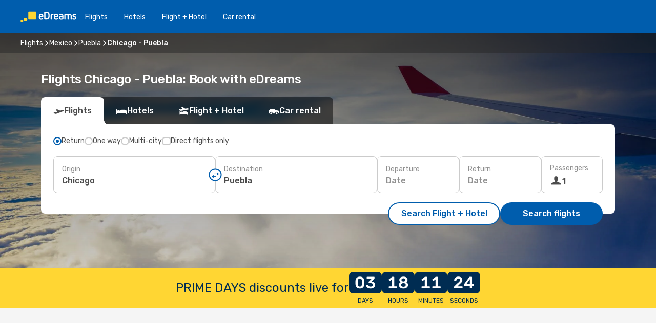

--- FILE ---
content_type: text/html;charset=utf-8
request_url: https://www.edreams.com/flights/chicago-puebla/CHI/PBC/
body_size: 61688
content:
<!DOCTYPE html>
<html  lang="en" dir="ltr">
<head><meta charset="utf-8">
<meta name="viewport" content="width=1168">
<title>Flights Chicago - Puebla: Book with eDreams</title>
<meta name="format-detection" content="telephone=no">
<link rel="preload" as="style" href="https://fonts.googleapis.com/css2?family=Rubik:wght@300;400;500;600;700&display=swap" onload="this.rel='stylesheet'">
<meta name="og:description" content="Looking for cheap flights from Chicago to Puebla? Count on eDreams and search for last minute deals on flights, useful travel tips and more!">
<meta name="og:title" content="Flights Chicago - Puebla: Book with eDreams">
<meta name="robots" content="index, follow">
<meta name="og:image" content="https://a1.odistatic.net/images/landingpages/destinations/1920x800/destination-default_1920x800.jpg">
<meta name="og:type" content="website">
<meta name="description" content="Looking for cheap flights from Chicago to Puebla? Count on eDreams and search for last minute deals on flights, useful travel tips and more!">
<meta name="og:url" content="https://www.edreams.com/flights/chicago-puebla/CHI/PBC/" rel="og:url">
<link rel="canonical" href="https://www.edreams.com/flights/chicago-puebla/CHI/PBC/" data-hid="e3fa780">
<link rel="alternate" href="https://www.edreams.net/es/vuelos/chicago-puebla/CHI/PBC/" hreflang="es-US">
<link rel="alternate" href="https://www.edreams.net/us/flights/chicago-puebla/CHI/PBC/" hreflang="en-US">
<link rel="alternate" href="https://www.edreams.com.mx/vuelos/chicago-puebla/CHI/PBC/" hreflang="es-MX">
<link rel="alternate" href="https://www.edreams.com/flights/chicago-puebla/CHI/PBC/" hreflang="x-default">
<link rel="icon" href="/images/onefront/bluestone/ED/favicon.ico" type="image/x-icon" data-hid="2c9d455">
<script src="https://securepubads.g.doubleclick.net/tag/js/gpt.js" async="async"></script>
<script>
                    var gptadslots = [];
                    var googletag = googletag || {cmd:[]};
                    googletag.cmd.push(function() {
                        //Adslot 1 declaration
                        gptadslots.push(googletag.defineSlot('/4121/com_sites/edreams.com/sslp_dest', [[970,90],[970,250],[728,90]], 'top')
                            .setTargeting('pos', ['top'])
                            .addService(googletag.pubads()));
                        googletag.pubads().enableSingleRequest();
                        googletag.pubads().setTargeting('sslp_dest', [ 'CHI-PBC' ]);
                        googletag.pubads().collapseEmptyDivs();
                        googletag.enableServices();
                    });
                </script>
<link rel="shortcut icon" href="/images/onefront/bluestone/ED/favicon.ico" type="image/x-icon" data-hid="9ad5b89">
<script type="text/javascript" data-hid="1a304df">
        var CONFIG_COOKIES_PURPOSE = {
            content_personalization: ["ngStorage"]
        };

        var GA_custom_dimension = {
            label: 'cmp_ad_agreement',
            purpose: 'advertising_personalization',
            vendor: 'google'
        };

        var GA_consent = {
            label: 'google_analytics_consent',
            vendor: 'c:googleana-2kgJLL8H'
        };

        var didomiStatus = null;
        var pageLanguage = 'en';

        function setDidomiListeners() {
            window.didomiEventListeners = window.didomiEventListeners || [];
            setDidomiPush();
        }

        function setDidomiPush() {
            window.didomiEventListeners.push({
                event: 'consent.changed',
                listener: function() {
                    doActionsOnConsentChanged();
                }
            });
        }

        function doActionsOnConsentChanged() {
            updateDidomiStatus();

            setGACustomDimension();

            setGAConsentInDataLayer();
        }

        function setGACustomDimension() {
            var customDimensionValue = isConsentSet() ? isVendorEnabled(GA_custom_dimension.vendor) : false;

            pushInDatalayer(GA_custom_dimension.label, customDimensionValue);
        }

        function setGAConsentInDataLayer() {
            var consentGA = isConsentSet() ? isVendorEnabled(GA_consent.vendor) : true;

            pushInDatalayer(GA_consent.label, consentGA);
        }

        function pushInDatalayer(label, value) {
            var objPush = {};
            objPush[label] = ''+value+'';

            window.dataLayer.push(objPush);
        }

        function updateDidomiStatus() {
            didomiStatus = Didomi.getUserConsentStatusForAll();
        }

        function isCookieEnabled(cookieName) {
            return (isConsentSet() && didomiStatus.purposes.enabled.indexOf(getCookieType(cookieName)) !== -1);
        }

        function isPurposeEnabled(purposeName) {
            return didomiStatus.purposes.enabled.indexOf(purposeName) !== -1;
        }

        function isVendorEnabled(vendorName) {
            return didomiStatus.vendors.enabled.indexOf(vendorName) !== -1;
        }

        function isConsentSet() {
            return didomiStatus !== null && (didomiStatus.purposes.enabled.length !== 0 || didomiStatus.purposes.disabled.length !== 0);
        }

        function getCookieType(cookieName) {
            for (var type in CONFIG_COOKIES_PURPOSE) {
                if (CONFIG_COOKIES_PURPOSE[type].indexOf(cookieName) !== -1) {
                    return type;
                }
            }
        }

        setDidomiListeners();
    </script>
<script type="text/javascript" data-hid="4a299c0">
        //Read Cookies
        var cookiesArray = [],
            cookies,
            mktTrack,
            mktportal,
            device_gtm = 'D',
            id_gtm = 'GTM-KKLQKF';

        function initReadCookies() {
            cookiesArray.push(document.cookie.match(/(device=[^;]+)/)[0]);

            mktTrack = document.cookie.match(/((mktTrack)=[^;]+)/);
            mktportal = document.cookie.match(/((mktportal)=[^;]+)/);

            mktTrack ? cookiesArray.push(mktTrack[0]) : '';
            mktportal ? cookiesArray.push(mktportal[0]) : '';

            cookies = createCookieObj(cookiesArray);

            if(cookies.device === 'tablet'){
                device_gtm = 'T';
            } else if (cookies.device === 'mobile') {
                device_gtm = 'M';
            }
        }

        function createCookieObj(c_value) {
            var obj = {},
                t_arr;

            if (c_value !== undefined) {
                for (var i = c_value.length - 1; i >= 0; i--) {
                    t_arr = c_value[i].split(/=(.+)/);
                    obj[t_arr[0]] = t_arr[1];
                }
            } else {
                obj = {
                    utmcsr: 'no_GA',
                    utmcmd: 'no_GA'
                }
            }
            return obj;
        }

        function getCookie (name) {
            const nameEQ = name + '=';
            const ca = document.cookie.split(';');
            for (let i = 0; ca.length > i; i++) {
                let c = ca[i];
                while (c.charAt(0) === ' ') { c = c.substring(1, c.length); }
                if (c.indexOf(nameEQ) === 0) { return c.substring(nameEQ.length, c.length); }
            }
            return null;
        }

        initReadCookies();
    </script>
<script type="text/javascript" data-hid="40ffd0a">
        function getParamMktportal() {
            var resultRegExp = document.location.search.match(/(MPortal|mktportal)=([^&]+)/);
            return resultRegExp !== null ? resultRegExp[2] : "";
        }

        function setCookie(name,value, days) {
            var expires = 60 * 60 * 24 * days;
            var domainName = '.edreams.com';

            if (cookies.mktportal === undefined || value !== "") {
                document.cookie = name + "=" + (value || "")  + "; max-age=" + expires + "; path=/; domain=" + domainName;

                cookies.mktportal = value;
            }
        }

        setCookie("mktportal", getParamMktportal(), 30);
    </script>
<script type="text/javascript" data-hid="15f630e">
        function getCountry() {
            return 'GB';
        }

        var dataLayerConfiguration = {
            site_type: device_gtm,
            page_url : document.location.pathname + document.location.search,
            cod_lang: 'en'+'_'+getCountry(),
            page_category: 'SSLP_city_pairs',
            sso: sessionStorage.getItem("thirdPartyTrackingData") ? sessionStorage.getItem("thirdPartyTrackingData").search('SSO_1') !== -1 : false,
            mktsession_id: getCookie('mktSession') || '',
        };

        var dataLayerABConf = {};

        if(cookies.mktportal) {
            dataLayerABConf.mktportal = cookies.mktportal;
        }

        (function prepareDataLayerConfiguration() {
            for (var property in dataLayerABConf) {
                if (dataLayerABConf.hasOwnProperty(property)) {
                    dataLayerConfiguration[property] = dataLayerABConf[property];
                }
            }
        })();

        analyticsEvent = function() {};
        window.dataLayer = window.dataLayer || [];

        dataLayer.push(dataLayerConfiguration);

        // Init custom dimensions
        setGACustomDimension();
        setGAConsentInDataLayer();
    </script>
<script type="text/javascript" data-hid="196944d">
        var tc_values = cookies.mktTrack ? cookies.mktTrack.match(/([^|]+)/g) : undefined,
        tc_obj = createCookieObj(tc_values),
        tc_device = cookies.device.substring(0,1),
        DEFAULT_UTM_SOURCE = 'google',
        DEFAULT_UTM_MEDIUM = 'cpc',
        arrival_city_code = '',
        departure_city_code = '';

        /**
         * @brief This function reads cookies and updates  value for variables tc_vars.mkt_utm.
         * @pre tc_vars object should be created before
         * @post tc_vars.mkt_utm_campaign_cookie, tc_vars.mkt_utm_source_cookie and tc_vars.mkt_utm_medium_cookie
         * are updated with the mktTrack cookie values.
         */
        function updateUtm() {
            initReadCookies();
            let tc_values = cookies.mktTrack ? cookies.mktTrack.match(/([^|]+)/g) : undefined;
            tc_obj = createCookieObj(tc_values);

            tc_vars.mkt_utm_campaign_cookie = tc_obj.utmccn || '';
            tc_vars.mkt_utm_source_cookie = tc_obj.utmcsr || '';
            tc_vars.mkt_utm_medium_cookie = tc_obj.utmcmd || '';

            (function checkAndSetGAClientId(maxCalls = 10, currentCall = 0) {
                const gaClientId = getGoogleAnalyticsClientId(getCookie('_ga'));
                if (gaClientId) {
                    window.tc_vars = window.tc_vars || {};
                    window.tc_vars.ext_ga_client_id = gaClientId;
                } else if (currentCall < maxCalls) {
                    setTimeout(() => checkAndSetGAClientId(maxCalls, currentCall + 1), 800);
                }
            })();
        }

        function getGoogleAnalyticsClientId(cookieValue) {
            if (cookieValue) {
                const parts = cookieValue.split('.');
                if (parts.length === 4) {
                    return parts[2] + '.' + parts[3];
                }
            }
            return '';
        }
    </script>
<script type="text/javascript" data-hid="bd33ae">
        //gclid is a tracking parameter used by Google to pass information to Google Analytics and Adwords
        if (tc_obj.utmgclid) {
            tc_obj.utmcsr = DEFAULT_UTM_SOURCE;
            tc_obj.utmcmd = DEFAULT_UTM_MEDIUM;
        }

        var tc_vars = {
            env_template : 'sslp',
            env_work : 'prod',
            env_market : getCountry(),
            env_language : 'en',
            env_site_type: tc_device,
            env_brand_code: 'E',
            env_brand: 'edreams',
            env_currency_code: 'EUR',
            page_category: 'sslp',
            page_url: window.location.href.split('?')[0],
            page_name: 'sslp_CityPair',
            mkt_utm_campaign_cookie: tc_obj.utmccn || '',
            mkt_utm_source_cookie: tc_obj.utmcsr || '',
            mkt_utm_medium_cookie: tc_obj.utmcmd || '',
            mkt_utm_content_cookie: tc_obj.utmcct || '',
            mkt_utm_term_cookie: tc_obj.utmctr || '',
            mkt_portal: cookies.mktportal || '',
            flight_arrival_city_code: arrival_city_code,
            flight_departure_city_code: departure_city_code,
            edo_browser_id: sessionStorage.getItem('tc_vars') ? JSON.parse(sessionStorage.getItem('tc_vars'))?.edo_browser_id : '',
        };
    </script>
<script type="text/javascript" data-hid="30ab8af">
        function reloadTMSContainer () {
            tC.container.reload({events: {page: [{},{}]}});
        }
    </script>
<script async onload="reloadTMSContainer()" src="//cdn.tagcommander.com/4250/tc_eDreamsODIGEO_79.js" data-hid="12eab05"></script>
<script type="text/javascript" data-hid="4bb012b">
        var marketsList = ["AU","AR","CA","CL","CO","HK","MX","NZ","SG","TH"];

        function setDidomiConfig(privacyPolicyURL) {
            var config = {
                app: {
                    privacyPolicyURL: privacyPolicyURL
                },
                languages: {
                    enabled: [pageLanguage],
                    default: pageLanguage
                }
            };

            window.didomiConfig = config;
        }

        function didomiReady() {
            updateDidomiStatus();
            setGACustomDimension();
            setGAConsentInDataLayer();
            updateUtm();
            loadGTM(window, document, 'script', 'dataLayer', id_gtm);

            if (window && window.dataLayer) {
                window.dataLayer[0].didomiExperimentId = window.tc_array_events ? window.tc_array_events.didomiExperimentId : undefined;
                window.dataLayer[0].didomiExperimentUserGroup = window.tc_array_events ? window.tc_array_events.didomiExperimentUserGroup : undefined;
            }
        }

        function didomiTimeout() {
            if (!didomiStatus) {
                loadGTM(window, document, 'script', 'dataLayer', id_gtm);
                tC.event.didomiReady(window, { didomiVendorsConsent: 'fallBackConsent' });
            }
        }

        function didomiLoader(apiKey) {
            setTimeout(didomiTimeout, 5000);
            didomiLoadScript(apiKey);
        }

        function didomiLoadScript(didomiApiKey) {
            window.gdprAppliesGlobally = true;

            function a(e) {
                if (!window.frames[e]) {
                    if (document.body && document.body.firstChild) {
                        var t = document.body;
                        var n = document.createElement('iframe');
                        n.style.display = 'none';
                        n.name = e;
                        n.title = e;
                        t.insertBefore(n, t.firstChild);
                    } else {
                        setTimeout(function() { a(e); }, 5);
                    }
                }
            }

            function e(n, r, o, c, s) {
                function e(e, t, n, a) {
                    if (typeof n !== 'function') { return; }
                    if (!window[r]) {
                        window[r] = [];
                    }
                    var i = false;
                    if (s) {
                        i = s(e, t, n);
                    }
                    if (!i) {
                        window[r].push({ command: e, parameter: t, callback: n, version: a });
                    }
                }
                e.stub = true;

                function t(a) {
                    if (!window[n] || window[n].stub !== true) { return; }
                    if (!a.data) { return; }
                    var i = typeof a.data === 'string';
                    var e;
                    try { e = i ? JSON.parse(a.data) : a.data; } catch (t) { return; }
                    if (e[o]) {
                        var r = e[o];
                        window[n](r.command, r.parameter, function(e, t) {
                            var n = {};
                            n[c] = { returnValue: e, success: t, callId: r.callId };
                            a.source.postMessage(i ? JSON.stringify(n) : n, '*');
                        }, r.version);
                    }
                }

                if ("undefined"[n] !== 'function') {
                    window[n] = e;
                    if (window.addEventListener) {
                        window.addEventListener('message', t, false);
                    } else {
                        window.attachEvent('onmessage', t);
                    }
                }
            }

            e('__tcfapi', '__tcfapiBuffer', '__tcfapiCall', '__tcfapiReturn');
            a('__tcfapiLocator');

            (function(e) {
                var t = document.createElement('script');
                t.id = 'spcloader';
                t.type = 'text/javascript';
                t.async = true;
                t.src = 'https://sdk.privacy-center.org/' + e + '/loader.js?target=' + document.location.hostname;
                t.charset = 'utf-8';
                var n = document.getElementsByTagName('script')[0];
                n.parentNode.insertBefore(t, n);
            })(didomiApiKey);
        }

        function autoAcceptConsent(marketsList, websiteCode) {
            var hideBanner = marketsList.includes(websiteCode);
            if (hideBanner && window.localStorage.getItem('didomi_user_status') === null) {
                window.didomiOnReady.push(function(Didomi) {
                    Didomi.setUserAgreeToAll();
                });
            }
        }

        window.didomiOnReady = window.didomiOnReady || [];
        window.didomiOnReady.push(didomiReady);

        setDidomiConfig('https://www.edreams.com/privacy-policy/');
        didomiLoader('c81d422d-223b-4c8a-8b2e-099d6fa3acb9');
        autoAcceptConsent(marketsList, 'GB');
    </script>
<script type="text/javascript" data-hid="7f260c0">
        domainName = 'edreams.com';
        domainNameSearch = 'www.edreams.com';
        //If an AB test is running the placeholder will be replaced by a push instruction
        //to set the ga custom dimensions with the value of MultitestCfg partitions winners:

        var countryCode = getCountry();
        var lang = 'en';
    </script>
<script type="text/javascript" data-hid="f37a6b">
        function loadGTM (w,d,s,l,i){w[l]=w[l]||[];w[l].push({'gtm.start':
        new Date().getTime(),event:'gtm.js'});var f=d.getElementsByTagName(s)[0],
        j=d.createElement(s),dl=l!='dataLayer'?'&amp;l='+l:'';j.async=true;j.src=
        '//www.googletagmanager.com/gtm.js?id='+i+dl;f.parentNode.insertBefore(j,f);
        }
    </script>
<script type="text/javascript" data-hid="777b523">
        /**
         * @desc This function is used in an intervals in order to check if the mktTrack cookie value changes, in this case
         * it performs a push into dataLayer object with the new value.
         * @post If the push is done, the interval is stoped.
         */
        function mktTrackCookieUpdate(cookie) {
            dataLayer.push({'event': 'mkttrack', 'mktTrack':cookie.match(new RegExp('mktTrack=([^;]+)'))[1]});
        }

        function doTrack() {
            var mktportal = cookies["mktportal"] === undefined ? "" : cookies["mktportal"];
            track('GB', mktportal, 'SSLP', false, mktTrackCookieUpdate);
        }

        function loadScript(src, callback) {
            var a = document.createElement('script'),
                f = document.getElementsByTagName('head')[0];

            a.async = true;
            a.type = 'text/javascript';
            a.src = src;

            if (callback !== null){
                if (a.readyState) { // IE, incl. IE9
                    a.onreadystatechange = function() {
                        if (a.readyState == "loaded" || a.readyState == "complete") {
                            a.onreadystatechange = null;
                            callback();
                        }
                    };
                } else {
                    a.onload = function() { // Other browsers
                        callback();
                    };
                }
            }

            f.appendChild(a);
        }
    </script>
<script type="text/javascript" data-hid="7ca9d41">loadScript("/marketing-channel/client/v3/marketing-channel.min.js", doTrack);</script>
<script type="application/ld+json">{"@context":"https://schema.org/","@type":"FAQPage","mainEntity":[{"@type":"Question","name":"What are the benefits of booking flexible flight tickets?","acceptedAnswer":{"@type":"Answer","text":"Using the flexible flight ticket, you're guaranteed a refund or a rebooking option (without fees) in case of flight cancellations when travelling to Mexico. At eDreams have you covered!"}},{"@type":"Question","name":"For flights from Chicago to Puebla, how can I find the cheapest price?","acceptedAnswer":{"@type":"Answer","text":"On eDreams we use machine learning to find the most economical flight between Chicago and Puebla. By taking into account the combinations of airlines, stopovers, direct flights as well as the various criteria for the journeys, our search engine allows us to offer our customers the best price under the best conditions."}},{"@type":"Question","name":"When booking, when is the best time to do so in order to get the best prices for Chicago to Puebla flights?","acceptedAnswer":{"@type":"Answer","text":"The most popular month for flights from Chicago to Puebla are: March, February and October."}},{"@type":"Question","name":"When is the best time to travel from Chicago to Puebla?","acceptedAnswer":{"@type":"Answer","text":"A good period of the year to visit Puebla from Chicago really depends on lots of personal preferences, price being one of the main criteria When it comes to popularity, August is the best month to fly to Puebla from Chicago, basedd on  searches from our customers, followed by May and March. If you prefer to avoid the busy season and get away from the crowds January, April and March are the months with fewer searches for the route Chicago -  Puebla."}}]}</script>
<link rel="stylesheet" href="/sslp-itinerary-frontend/static-content/_nuxt/ed.3eb34f94.css">
<link rel="modulepreload" as="script" crossorigin href="/sslp-itinerary-frontend/static-content/_nuxt/entry.64b450b1.js">
<link rel="modulepreload" as="script" crossorigin href="/sslp-itinerary-frontend/static-content/_nuxt/ed.1bf636cb.js">
<link rel="modulepreload" as="script" crossorigin href="/sslp-itinerary-frontend/static-content/_nuxt/AirlineInterlinking.ae005784.js">
<link rel="modulepreload" as="script" crossorigin href="/sslp-itinerary-frontend/static-content/_nuxt/SslpHead.bb14a5a0.js">
<link rel="modulepreload" as="script" crossorigin href="/sslp-itinerary-frontend/static-content/_nuxt/common.be416073.js">
<link rel="modulepreload" as="script" crossorigin href="/sslp-itinerary-frontend/static-content/_nuxt/nuxt-link.e6da8ced.js">
<link rel="modulepreload" as="script" crossorigin href="/sslp-itinerary-frontend/static-content/_nuxt/vue.f36acd1f.d43a7346.js">
<link rel="modulepreload" as="script" crossorigin href="/sslp-itinerary-frontend/static-content/_nuxt/useFetchRouteDetails.eb0cd3ef.js">
<link rel="modulepreload" as="script" crossorigin href="/sslp-itinerary-frontend/static-content/_nuxt/CheapestTimeToFly.fbb1e556.js">
<link rel="modulepreload" as="script" crossorigin href="/sslp-itinerary-frontend/static-content/_nuxt/useInterlink.98eb26a4.js">
<link rel="modulepreload" as="script" crossorigin href="/sslp-itinerary-frontend/static-content/_nuxt/ViewMore.6b7ad2a2.js">
<link rel="modulepreload" as="script" crossorigin href="/sslp-itinerary-frontend/static-content/_nuxt/CardPrice.d9fc9a7b.js">
<link rel="modulepreload" as="script" crossorigin href="/sslp-itinerary-frontend/static-content/_nuxt/CityPairsPageContent.16784dd6.js">
<link rel="modulepreload" as="script" crossorigin href="/sslp-itinerary-frontend/static-content/_nuxt/PageLayout.51d349b9.js">
<link rel="modulepreload" as="script" crossorigin href="/sslp-itinerary-frontend/static-content/_nuxt/useSearch.4dc8083f.js">
<link rel="modulepreload" as="script" crossorigin href="/sslp-itinerary-frontend/static-content/_nuxt/useAutocomplete.333f091c.js">
<link rel="modulepreload" as="script" crossorigin href="/sslp-itinerary-frontend/static-content/_nuxt/DatePicker.184e52c8.js">
<link rel="modulepreload" as="script" crossorigin href="/sslp-itinerary-frontend/static-content/_nuxt/PassengerRow.93fa020c.js">
<link rel="modulepreload" as="script" crossorigin href="/sslp-itinerary-frontend/static-content/_nuxt/SeoInterlinking.d439822f.js">
<link rel="modulepreload" as="script" crossorigin href="/sslp-itinerary-frontend/static-content/_nuxt/useSeoInterlinkingLinks.e7d857f8.js">
<link rel="modulepreload" as="script" crossorigin href="/sslp-itinerary-frontend/static-content/_nuxt/InfoBlocks.a250baa6.js">
<link rel="modulepreload" as="script" crossorigin href="/sslp-itinerary-frontend/static-content/_nuxt/useInfoblocks.ff13003d.js">
<link rel="modulepreload" as="script" crossorigin href="/sslp-itinerary-frontend/static-content/_nuxt/useWidgetVisibility.0ad26e2e.js">
<link rel="modulepreload" as="script" crossorigin href="/sslp-itinerary-frontend/static-content/_nuxt/AutoContent.d093bdf0.js">
<link rel="modulepreload" as="script" crossorigin href="/sslp-itinerary-frontend/static-content/_nuxt/DealsContainer.cd41d1ea.js">
<link rel="modulepreload" as="script" crossorigin href="/sslp-itinerary-frontend/static-content/_nuxt/SeoContent.fbd60907.js">
<link rel="modulepreload" as="script" crossorigin href="/sslp-itinerary-frontend/static-content/_nuxt/useStructuredData.40e25ea8.js">
<link rel="modulepreload" as="script" crossorigin href="/sslp-itinerary-frontend/static-content/_nuxt/useLastMinuteLinks.35bd7541.js">







<script type="module" src="/sslp-itinerary-frontend/static-content/_nuxt/entry.64b450b1.js" crossorigin></script></head>
<body  class="odf-bg-secondary fonts-loading loading"><div id="__nuxt"><!--[--><!--[--><header class="header"><div id="header-logo-url" class="header-logo"><svg><use href="/sslp-itinerary-frontend/static-content/_nuxt/logo-ED.631358a2.svg#main" xlink:href="/sslp-itinerary-frontend/static-content/_nuxt/logo-ED.631358a2.svg#main" width="100%" height="100%"></use></svg></div><div class="header-desktop-start"><div class="header-tabs odf-tabs odf-tabs-header"><!--[--><a class="header-tabs-item" href="https://www.edreams.com/flights/">Flights</a><a class="header-tabs-item" href="https://www.edreams.com/hotels/">Hotels</a><a class="header-tabs-item" href="https://www.edreams.com/flight-hotel/">Flight + Hotel</a><a class="header-tabs-item" href="https://rentacar.edreams.com/en/?clientId=313381" rel="nofollow">Car rental</a><!--]--></div></div><div class="header-desktop-end"><!--[--><!--]--><div class="currencySwitcher"><button type="button" class="currencySwitcher-outside"><img src="/images/onefront/flags/flags@2x.png" class="currencySwitcher-img currencySwitcher-img-UK" alt="GB"><span>EN</span><span> (€) </span></button><div class="currencySwitcher-inside"><div class="currencySwitcher-header"><span>eDreams is now available in the following countries:</span></div><div class="currencySwitcher-main"><div class="currencySwitcher-continents"><!--[--><div class="currencySwitcher-continent"><span class="currencySwitcher-continent-title">America</span><div class="currencySwitcher-countries"><!--[--><a href="https://www.edreams.net/es/vuelos/chicago-puebla/CHI/PBC/" lang="es-US" class="currencySwitcher-country"><img src="/images/onefront/flags/flags@2x.png" class="currencySwitcher-img currencySwitcher-img-US" alt="US"><span>Estados Unidos - Español ($)</span></a><a href="https://www.edreams.net/us/flights/chicago-puebla/CHI/PBC/" lang="en-US" class="currencySwitcher-country"><img src="/images/onefront/flags/flags@2x.png" class="currencySwitcher-img currencySwitcher-img-US" alt="US"><span>United States - English ($)</span></a><a href="https://www.edreams.com.mx/vuelos/chicago-puebla/CHI/PBC/" lang="es-MX" class="currencySwitcher-country"><img src="/images/onefront/flags/flags@2x.png" class="currencySwitcher-img currencySwitcher-img-MX" alt="MX"><span>México ($)</span></a><!--]--></div></div><!--]--></div><!----></div><div class="currencySwitcher-footer"><button type="button">Close</button></div></div></div></div></header><section class="searcher" style="background-image:linear-gradient(rgba(0, 0, 0, 0.5), rgba(0, 0, 0, 0)), url(/images/landingpages/destinations/1920x800/destination-default_1920x800.jpg);background-position-y:0%;"><div class="breadcrumb breadcrumb__dark"><ol class="breadcrumb-list" vocab="http://schema.org/" typeof="BreadcrumbList"><!--[--><li property="itemListElement" typeof="ListItem" class="breadcrumb-item"><a href="https://www.edreams.com/flights/" property="item" typeof="WebPage"><span class="breadcrumb-content" property="name">Flights</span></a><i class="odf-icon odf-icon-s odf-icon-arrow-right" aria-hidden="true"></i><meta property="position" content="1"></li><li property="itemListElement" typeof="ListItem" class="breadcrumb-item"><a href="https://www.edreams.com/flights/mexico/MX/" property="item" typeof="WebPage"><span class="breadcrumb-content" property="name">Mexico</span></a><i class="odf-icon odf-icon-s odf-icon-arrow-right" aria-hidden="true"></i><meta property="position" content="2"></li><li property="itemListElement" typeof="ListItem" class="breadcrumb-item"><a href="https://www.edreams.com/flights/puebla/PBC/" property="item" typeof="WebPage"><span class="breadcrumb-content" property="name">Puebla</span></a><i class="odf-icon odf-icon-s odf-icon-arrow-right" aria-hidden="true"></i><meta property="position" content="3"></li><li property="itemListElement" typeof="ListItem" class="breadcrumb-item"><span class="is-current breadcrumb-content" property="name">Chicago - Puebla</span><!----><meta property="position" content="4"></li><!--]--></ol></div><header><!----><h1>Flights Chicago - Puebla: Book with eDreams</h1></header><div class="searcher-body"><div><div class="searchBox"><!----><div class="searchBox-tabs"><div class="active" id="flightsTab"><i class="odf-icon-flight" aria-hidden="true"></i><span>Flights</span></div><div class="" id="hotelsTab"><i class="odf-icon-hotel" aria-hidden="true"></i><span>Hotels</span></div><div class="" id="flightsHotelTab"><i class="odf-icon-flight-hotel" aria-hidden="true"></i><span>Flight + Hotel</span></div><!----><div class="" id="carsTab"><i class="odf-icon-car" aria-hidden="true"></i><span>Car rental</span></div></div><div class="searchBox-content"><div class="searchBox-flightsTypes"><input id="return-radioButton" type="radio" checked><label class="searchBox-flightsType searchBox-flightsType-label" for="return-radioButton"><i aria-hidden="true"></i><span id="return-label">Return</span></label><input id="oneWay-radioButton" type="radio"><label class="searchBox-flightsType searchBox-flightsType-label" for="oneWay-radioButton"><i aria-hidden="true"></i><span id="oneWay-label">One way</span></label><input id="multiStop-radioButton" type="radio"><label class="searchBox-flightsType searchBox-flightsType-label" for="multiStop-radioButton"><i aria-hidden="true"></i><span id="multistop-label">Multi-city</span></label><div class="searchBox-flightsTypes-separator"></div><input id="direct-flights-checkbox" type="checkbox"><label class="searchBox-flightsType searchBox-flightsType-label searchBox-flightsType--direct" for="direct-flights-checkbox"><i class="odf-icon-tick" aria-hidden="true"></i><span>Direct flights only</span></label></div><!----><div class="searchBox-body"><div class="searchBox-rows"><div style="display:none;" class="searchBox-calendar"><div class="searchBox-calendar-window"><div class="datepicker" style="transform:translateX(0px);"><!--[--><!--]--><!--[--><!--]--></div></div><div class="searchBox-calendar-arrow-container-left"><button class="searchBox-calendar-arrow" disabled><i class="odf-icon odf-icon-arrow-left" aria-hidden="true"></i></button></div><div class="searchBox-calendar-arrow-container-right"><button class="searchBox-calendar-arrow"><i class="odf-icon odf-icon-arrow-right" aria-hidden="true"></i></button></div><div class="searchBox-close"><!----><!----><button id="done-button" class="button-primary button__fit mis-auto">Close</button></div></div><!--[--><div class="searchBox-row"><div class="searchBox-row-inputs"><div class="searchBox-row-cities searchBox-row-collapse"><div id="ORIGIN-location-0" class="searchBox-box"><!----><label>Origin</label><!--[--><input value="" placeholder="Where from?" type="text" maxlength="128" autocapitalize="off" autocorrect="off" autocomplete="off" spellcheck="false"><!----><!--]--><!----><!----></div><button class="searchBox-swapButton" type="button"><i class="searchBox-swapButton-icon" aria-hidden="true"></i></button><div id="DESTINATION-location-0" class="searchBox-box"><!----><label>Destination</label><!--[--><input value="" placeholder="Where to?" type="text" maxlength="128" autocapitalize="off" autocorrect="off" autocomplete="off" spellcheck="false"><!----><!--]--><!----><!----></div></div><div class="searchBox-row-dates searchBox-row-collapse"><div id="OUTBOUND-date-0" class="searchBox-box searchBox-box-date"><!----><label>Departure</label><span class="searchBox-box-placeholder">Date</span><!----><!----></div><div id="INBOUND-date-0" class="searchBox-box searchBox-box-date"><!----><label>Return</label><span class="searchBox-box-placeholder">Date</span><!----><!----></div></div></div><div class="searchBox-row-action"><!--[--><div id="passenger-selector" class="searchBox-box searchBox-box-passengers"><label>Passengers</label><div class="searchBox-passengers-input"><i class="odf-icon-pax" aria-hidden="true"></i><span class="searchBox-box-plain-text">1</span></div></div><!----><!--]--><!----><!----></div></div><!--]--></div><!----></div><!----><div class="searchBox-buttons"><button id="search-dp-btn">Search Flight + Hotel</button><button id="search-btn">Search flights</button><!----><!----></div></div><!----></div></div></div><div class="trustpilot-container"><div class="trustpilot"><span></span></div></div></section><div class="promo-countdown-banner"><span class="promo-countdown-banner-text">PRIME DAYS discounts live for</span><div class="promo-countdown-banner-timer"><div class="promo-countdown-banner-timer-part"><div class="promo-countdown-banner-timer-cell">-</div><span class="promo-countdown-banner-timer-label">Days</span></div><div class="promo-countdown-banner-timer-part"><div class="promo-countdown-banner-timer-cell">-</div><span class="promo-countdown-banner-timer-label">Hours</span></div><div class="promo-countdown-banner-timer-part"><div class="promo-countdown-banner-timer-cell">-</div><span class="promo-countdown-banner-timer-label">Minutes</span></div><div class="promo-countdown-banner-timer-part"><div class="promo-countdown-banner-timer-cell">-</div><span class="promo-countdown-banner-timer-label">Seconds</span></div></div></div><!----><!----><div class="advertBanner"><div id="top" style="display:none;"></div></div><!----><!--[--><!----><!----><!----><!----><section class="widgetSeoContainer"><div><div class="routeInfo-sections"><!----><div class="routeInfo-sections__right"><div class="exchangeRate"><header><span>Exchange rate</span></header><div class="exchangeRate-content"><span>1 EUR = 21.01 MXN</span><div class="exchangeRate-separator"></div><span class="exchangeRate-reverse">1 MXN = 0.05 EUR</span></div><span class="exchangeRate-disclaimer">Last revised on Tue, 02/3</span></div><!--[--><div class="routeInfo-distance"><i class="odf-icon odf-icon-stops" aria-hidden="true"></i><span>Distance: </span><span>2720 kms</span></div><div class="routeInfo-airports accordion-body"><div class="accordion-item"><div class="accordion-exterior"><i class="odf-icon odf-icon-flight-right" aria-hidden="true"></i><span>Chicago airports</span></div><div class="accordion-interior"><!--[--><div class="routeInfo-airport-city"><span>O&#39;hare International Airport (ORD)</span><span class="airport-info-panel-distance">How far from city centre: 22 kms</span></div><div class="routeInfo-airport-city"><span>Midway Airport (MDW)</span><span class="airport-info-panel-distance">How far from city centre: 6 kms</span></div><!--]--></div></div><div class="accordion-item"><div class="accordion-exterior"><i class="odf-icon odf-icon-flight-left" aria-hidden="true"></i><span>Puebla airports</span></div><div class="accordion-interior"><!--[--><div class="routeInfo-airport-city"><span>Huejotsingo (PBC)</span><span class="airport-info-panel-distance">How far from city centre: 18 kms</span></div><!--]--></div></div></div><!--]--></div></div></div></section><section id="expert-advise" class="widgetSeoContainer"><!--[--><!--[--><!----><div id="fromOrigin"><h2>Your getaway from Chicago to Puebla</h2><div><p>Dreaming of a getaway to Mexico? Look no further! Whether you're departing from Chicago or seeking inspiration for your next adventure, eDreams has you covered. Discover incredible flight deals from Chicago to Puebla</p>
<p>Let our team of travel experts guide you through every step of your planning process. From choosing the ideal accommodations to discovering hidden gems off the beaten path, we'll provide personalised recommendations to ensure your trip is truly unforgettable.</p>
<p>Don't let your dream holiday remain just a dream. Visit eDreams, Europe’s largest travel agency, and explore our wide range of flight deals to Puebla. With our affordable prices, expert advice, and exceptional customer service, we're your partner in creating unforgettable memories. Start Planning Your Adventure Today!</p></div></div><!----><!--]--><!--[--><!----><div id="toAirport"><h3>Tips to find cheap flights</h3><div><p>At eDreams, we're dedicated to providing you with the best deals on your flight to Puebla (PBC) from Chicago (CHI). To help you secure the <a href="https://www.edreams.com/lowcost/">low-cost fares</a>, follow these simple tips:</p>
<ul><li><strong>1. Book early and be flexible:</strong> While last-minute deals can sometimes be found, booking your flight well in advance generally leads to lower prices. Consider being flexible with your travel dates to maximise your savings potential.</li>
<li><strong>2. Choose the right days to book:</strong> Typically, Tuesdays and Thursdays are the most budget-friendly days to book flights from Chicago. Avoid weekends and peak travel seasons to save more and find your <a href="https://www.edreams.com/cheap-flights/">cheap flights</a> to Puebla.</li>
<li><strong>3. Bundle your trip for extra savings:</strong> If you're planning to stay in a hotel or rent a car in Puebla, consider our <a href="https://www.edreams.com/city-break/">city break deals</a> and car hire discounts for additional savings.</li>
<li><strong>4. Join eDreams Prime for exclusive benefits:</strong> As an <a href="https://www.edreams.com/prime/">eDreams Prime</a> member, you'll enjoy year-round discounts on flights, hotels, and car hire, along with flexible booking options and added peace of mind.</li></ul>
<p>By following these tips, you can significantly reduce the cost of your trip to Puebla and enjoy a more affordable holiday.</p></div></div><!----><!--]--><!--[--><!----><div id="arrival"><h3>Airlines flying from Chicago to Puebla</h3><div><p>Choose from TOP airlines and various service types, including economy, premium economy, business class, and first class, to find the perfect option for your needs and budget.</p>
<h3>Enhance your flight experience</h3>
<p>To make your journey as comfortable as possible, consider the following tips:</p>
<ul><li><strong>Prioritise noise Cancellation:</strong> Invest in a good pair of noise-cancelling headphones to create a more peaceful and relaxing environment.</li>
<li><strong>Stay hydrated:</strong> Cabin air can be quite dry, so drink plenty of water throughout the flight to avoid dehydration.</li>
<li><strong>Choose your seat strategically:</strong> Consider factors like legroom, proximity to amenities, and your travel companions when selecting your seat. For example, families with children may prefer seats near the lavatories.</li>
<li><strong>Move around regularly:</strong> Get up and stretch your legs periodically to improve blood circulation and prevent discomfort.</li></ul>
<p>Arrive in Puebla feeling rested and ready to embark on your next adventure. Follow these tips for a more enjoyable flight experience.</p>
<h2>How long does a flight from Chicago to Puebla last</h2>
<p>The distance between Chicago and Puebla may vary depending on the flight type. You will reach your destination faster with a direct flight, but it’s sometimes cheaper if you choose the <a href="https://www.edreams.com/multi-city-flights/">multi city flight option</a>. </p>
<p>To ensure a comfortable journey, pack essentials like comfy clothing and travel pillows. Don't forget to bring entertainment, such as books or downloaded movies, to pass the time.</p></div></div><!----><!--]--><!--[--><!----><div id="toDestination"><h3>Airports in Chicago and Puebla</h3><div><h3>Chicago Airport facilities</h3>
<p>In Chicago airports you can enjoy a wide range of amenities, including upscale shopping, gourmet dining, free Wi-Fi, and comfortable workspaces.</p>
<h3>Puebla Airport facilities</h3>
<p>In Puebla, once you collect your luggage, ensure your phone has an internet connection. Consider purchasing a local SIM card at the airport for convenient connectivity.</p>
<h3>Transportation options</h3>
<p>Plan your transportation from Puebla to your accommodation in advance. Choose from taxis, public transport, or pre-booked shuttles. The airport staff at Puebla can assist you with the best options.</p>
<h2>Booking a flight from Chicago (CHI) to Puebla (PBC)</h2>
<p>Booking your flight with eDreams is a breeze. Simply enter Chicago and Puebla as your departure and destination cities, select your desired travel dates, and explore the available options. Our powerful search engine will uncover the best deals from countless routes and flight combinations.</p>
<p>We also offer the 'Smart Choice' feature, which highlights the most competitive flights at the top of the search results.</p>
<h3>Changes to the price of your flights during your booking</h3>
<p>Flight fares are determined by a sophisticated pricing algorithm that considers demand and seat availability. Consequently, the price of your flight may fluctuate during the booking process. To secure the best possible fare for your flight to Puebla, be sure to book as soon as you find a ticket that aligns with your budget.</p>
<h3>eDreams Prime member discounts</h3>
<p>As an eDreams Prime member, you can enjoy exclusive deals and save significantly on flights, hotels, and car rentals, along with numerous other benefits. Join the world's largest travel membership community and discover the advantages of eDreams Prime.</p>
<h3>Last-Minute bookings with eDreams</h3>
<p>eDreams also offers competitive prices for <a href="https://www.edreams.com/last-minute/">last-minute flights</a>. While these may be more expensive, we provide various options to suit your needs. Keep in mind that last-minute prices can be higher, especially during peak travel season in Mexico. Flexibility with your travel dates can increase your chances of finding better deals.</p>

<h2>Checking in before your flight</h2>
<p>For flights with almost every airline, online check-in typically opens 24 to 48 hours before departure. Upon completing your booking with eDreams, we'll email you a week before your flight, providing detailed instructions on how to check in.</p></div></div><!----><!--]--><!--[--><!----><div id="5block"><h3>Best season to travel from Chicago to Puebla</h3><div><p>Mexico offers a wealth of experiences, from its delectable cuisine to its vibrant culture and breathtaking natural beauty. The ideal time to travel depends on your personal preferences and availability. Consider factors such as the climate, peak tourist season, and the type of experience you desire.</p>
<p>During peak season, expect larger crowds but also a more lively atmosphere and a wider range of cultural and tourist activities. Travelling off-season often translates to fewer crowds, lower flight and accommodation prices, and a more authentic taste of local life. While some outdoor activities may be limited due to weather conditions, popular attractions are likely to be less crowded, allowing for a more immersive experience.</p>
<h3> Puebla weather</h3>
<p>The weather in Puebla varies by season. Always check the weather info, and pack accordingly, and don't forget to bring an umbrella—some offer UV protection for sunny days!</p></div></div><!----><!--]--><!--]--></section><section id="faq" class="accordion"><header><h2>Frequently asked questions about flights from Chicago to Puebla</h2></header><!--[--><!--[--><div class="accordion-body"><!--[--><div style="" class="accordion-item"><div class="accordion-exterior"><span>What are the benefits of booking flexible flight tickets?</span></div><div class="accordion-interior"><div class="accordion-interior"><!--[--><div>Using the flexible flight ticket, you're guaranteed a refund or a rebooking option (without fees) in case of flight cancellations when travelling to Mexico. At eDreams have you covered!</div><!--]--></div></div></div><div style="" class="accordion-item"><div class="accordion-exterior"><span>For flights from Chicago to Puebla, how can I find the cheapest price?</span></div><div class="accordion-interior"><div class="accordion-interior"><span>On eDreams we use machine learning to find the most economical flight between Chicago and Puebla. By taking into account the combinations of airlines, stopovers, direct flights as well as the various criteria for the journeys, our search engine allows us to offer our customers the best price under the best conditions.</span></div></div></div><div style="" class="accordion-item"><div class="accordion-exterior"><span>When booking, when is the best time to do so in order to get the best prices for Chicago to Puebla flights?</span></div><div class="accordion-interior"><div class="accordion-interior"><!--[--><div>The most popular month for flights from Chicago to Puebla are: March, February and October.</div><!--]--></div></div></div><div style="" class="accordion-item"><div class="accordion-exterior"><span>When is the best time to travel from Chicago to Puebla?</span></div><div class="accordion-interior"><div class="accordion-interior"><!--[--><div>A good period of the year to visit Puebla from Chicago really depends on lots of personal preferences, price being one of the main criteria When it comes to popularity, August is the best month to fly to Puebla from Chicago, basedd on  searches from our customers, followed by May and March. If you prefer to avoid the busy season and get away from the crowds January, April and March are the months with fewer searches for the route Chicago -  Puebla.</div><!--]--></div></div></div><!--]--></div><!--]--><!----><!--]--></section><section class="seoInterlinking"><header id="interlinking"><p class="seoInterlinking__title">Plan your trip</p></header><div class="seoInterlinking-tabs"><!--[--><span class="active">Popular Flight Routes</span><span class="">Alternate routes</span><!--]--></div><!--[--><ul style=""><!--[--><li><a href="https://www.edreams.com/flights/chicago-grand-rapids/CHI/GRR/">Flights from Chicago to Grand Rapids</a></li><li><a href="https://www.edreams.com/flights/chicago-dubuque-ia/CHI/DBQ/">Flights from Chicago to Dubuque, IA</a></li><li><a href="https://www.edreams.com/flights/chicago-indianapolis/CHI/IND/">Flights from Chicago to Indianapolis</a></li><li><a href="https://www.edreams.com/flights/chicago-bay-city-saginaw-midland/CHI/MBS/">Flights from Chicago to Bay City - Saginaw - Midland</a></li><li><a href="https://www.edreams.com/flights/chicago-dayton/CHI/DAY/">Flights from Chicago to Dayton</a></li><li><a href="https://www.edreams.com/flights/chicago-cincinnati/CHI/CVG/">Flights from Chicago to Cincinnati</a></li><li><a href="https://www.edreams.com/flights/chicago-st-louis-mo/CHI/STL/">Flights from Chicago to St Louis, MO</a></li><li><a href="https://www.edreams.com/flights/chicago-louisville/CHI/SDF/">Flights from Chicago to Louisville</a></li><li><a href="https://www.edreams.com/flights/chicago-rochester/CHI/RST/">Flights from Chicago to Rochester</a></li><li><a href="https://www.edreams.com/flights/chicago-cleveland/CHI/CLE/">Flights from Chicago to Cleveland</a></li><li><a href="https://www.edreams.com/flights/mexico-city-toluca-puebla/TLC/PBC/">Flights from Mexico City - Toluca to Puebla</a></li><li><a href="https://www.edreams.com/flights/veracruz-puebla/VER/PBC/">Flights from Veracruz to Puebla</a></li><li><a href="https://www.edreams.com/flights/guadalajara-puebla/GDL/PBC/">Flights from Guadalajara to Puebla</a></li><li><a href="https://www.edreams.com/flights/reynosa-puebla/REX/PBC/">Flights from Reynosa to Puebla</a></li><li><a href="https://www.edreams.com/flights/campeche-puebla/CPE/PBC/">Flights from Campeche to Puebla</a></li><li><a href="https://www.edreams.com/flights/laredo-puebla/LRD/PBC/">Flights from Laredo to Puebla</a></li><li><a href="https://www.edreams.com/flights/dallas-puebla/DFW/PBC/">Flights from Dallas to Puebla</a></li><li><a href="https://www.edreams.com/flights/greenville-spartanburg-puebla/GSP/PBC/">Flights from Greenville-Spartanburg to Puebla</a></li><li><a href="https://www.edreams.com/flights/columbus-puebla/CMH/PBC/">Flights from Columbus to Puebla</a></li><li><a href="https://www.edreams.com/flights/medellin-puebla/MDE/PBC/">Flights from Medellin to Puebla</a></li><li><a href="https://www.edreams.com/flights/chicago-mexico-city/CHI/MEX/">Flights from Chicago to Mexico City</a></li><li><a href="https://www.edreams.com/flights/chicago-mexico-city-toluca/CHI/TLC/">Flights from Chicago to Mexico City - Toluca</a></li><li><a href="https://www.edreams.com/flights/chicago-veracruz/CHI/VER/">Flights from Chicago to Veracruz</a></li><li><a href="https://www.edreams.com/flights/chicago-leon-guanajuato/CHI/BJX/">Flights from Chicago to Leon, Guanajuato</a></li><li><a href="https://www.edreams.com/flights/chicago-aguascalientes/CHI/AGU/">Flights from Chicago to Aguascalientes</a></li><li><a href="https://www.edreams.com/flights/chicago-guadalajara/CHI/GDL/">Flights from Chicago to Guadalajara</a></li><li><a href="https://www.edreams.com/flights/chicago-manzanillo/CHI/ZLO/">Flights from Chicago to Manzanillo</a></li><li><a href="https://www.edreams.com/flights/chicago-puerto-vallarta/CHI/PVR/">Flights from Chicago to Puerto Vallarta</a></li><li><a href="https://www.edreams.com/flights/chicago-tapachula/CHI/TAP/">Flights from Chicago to Tapachula</a></li><li><a href="https://www.edreams.com/flights/chicago-guatemala-city/CHI/GUA/">Flights from Chicago to Guatemala City</a></li><li><a href="https://www.edreams.com/flights/baltimore-puebla/BWI/PBC/">Flights from Baltimore to Puebla</a></li><li><a href="https://www.edreams.com/flights/newark-nj-puebla/EWR/PBC/">Flights from Newark, NJ to Puebla</a></li><li><a href="https://www.edreams.com/flights/caracas-puebla/CCS/PBC/">Flights from Caracas to Puebla</a></li><li><a href="https://www.edreams.com/flights/porto-puebla/OPO/PBC/">Flights from Porto to Puebla</a></li><li><a href="https://www.edreams.com/flights/san-sebastian-puebla/EAS/PBC/">Flights from San Sebastian to Puebla</a></li><li><a href="https://www.edreams.com/flights/barcelona-puebla/BCN/PBC/">Flights from Barcelona to Puebla</a></li><li><a href="https://www.edreams.com/flights/nice-puebla/NCE/PBC/">Flights from Nice to Puebla</a></li><li><a href="https://www.edreams.com/flights/pisa-puebla/PSA/PBC/">Flights from Pisa to Puebla</a></li><li><a href="https://www.edreams.com/flights/zagreb-puebla/ZAG/PBC/">Flights from Zagreb to Puebla</a></li><li><a href="https://www.edreams.com/flights/bahia-blanca-puebla/BHI/PBC/">Flights from Bahia Blanca to Puebla</a></li><!--]--></ul><ul style="display:none;"><!--[--><li><a href="https://www.edreams.com/flights/chicago/CHI/">Flights to Chicago</a></li><li><a href="https://www.edreams.com/flights/puebla/PBC/">Flights to Puebla</a></li><li><a href="https://www.edreams.com/hotels/city/us/chicago/">Hotels in Chicago</a></li><li><a href="https://www.edreams.com/hotels/city/mx/puebla/">Hotels in Puebla</a></li><li><a href="https://www.edreams.com/cars/chicago/CHI/">Car rental in Chicago</a></li><!--]--></ul><!--]--></section><!--]--><footer class="page-footer"><div class="footer-legal"><svg class="footer-legal-logo"><use href="/sslp-itinerary-frontend/static-content/_nuxt/logo-ED.631358a2.svg#main" xlink:href="/sslp-itinerary-frontend/static-content/_nuxt/logo-ED.631358a2.svg#main" width="100%" height="100%"></use></svg><div class="footer-legal-links"><a class="legal-link" href="https://www.edreams.com/terms-and-conditions/" target="_blank" rel="nofollow">General terms and conditions</a><a class="legal-link" href="https://www.edreams.com/cookie-policy/" target="_blank" rel="nofollow">Cookies policy</a><a class="legal-link" href="https://www.edreams.com/privacy-policy/" target="_blank" rel="nofollow">Privacy policy</a><!----></div><span>© 1999 - 2022 eDreams. All rights reserved. Vacaciones eDreams, S.L. (Sociedad Unipersonal). Registered address (not open to the public): Calle de Manzanares, nº 4, Planta 1º, Oficina 108, 28005, Madrid, Spain. VAT Number ESB-61965778. Registered with the Registro Mercantil de Madrid, Tomo 36897, Folio 121, Hoja M-660117. Licensed Travel Agency CICMA 3682 and IATA-accredited agent. Customer service: use our <a href="https://www.edreams.com/customer-service/#/"><u>Help Centre</u></a> or contact our agents <a href="/cdn-cgi/l/email-protection#2e4d5b5d5a41434b5c5d4b5c58474d4b034b406e4d41405a4f4d5a004b4a5c4b4f435d004d4143"><u>here</u></a>.</p></span><div class="footer-legal-icons"><div class="footer-legal-icon-iata"></div><div class="footer-legal-icon-secure"></div></div></div></footer><div id="teleports"></div><!-- This page was rendered at 2026-02-03T05:48:30.123Z --><!--]--><!--]--></div><script data-cfasync="false" src="/cdn-cgi/scripts/5c5dd728/cloudflare-static/email-decode.min.js"></script><script type="application/json" id="__NUXT_DATA__" data-ssr="true">[["Reactive",1],{"data":2,"state":1437,"_errors":1900,"serverRendered":25},{"$H4CJSWSG7G":3,"$ndu7nZqKwc":14,"seoCrossLinking":16,"page-content":40,"seoInterlinkingAlternRoutes":1284,"seoInterlinkingCP":1302,"$alK2bOEtxn":1423,"$BnTh3mXjfO":1424,"$uyVOezENCz":1434},{"code":4,"brand":5,"desktopUrl":6,"currency":7,"defaultLocale":11,"defaultCountry":12,"locales":13,"url":6},"GB","ED","www.edreams.com",{"code":8,"unicodeCurrenciesSymbol":9,"htmlCurrencySymbol":10},"EUR","€","&#8364;","en",null,[11],{"apiKey":15},"c81d422d-223b-4c8a-8b2e-099d6fa3acb9",[17,28,33],{"urlText":18,"url":19,"currencySymbol":20,"country":21,"countryCode":22,"currencyCode":23,"languageCode":24,"hasSeveralLanguages":25,"languageName":26,"continent":27},"Vuelos de Chicago a Puebla","https://www.edreams.net/es/vuelos/chicago-puebla/CHI/PBC/","$","Estados Unidos","US","USD","es",true,"español (Estados Unidos)","America",{"urlText":29,"url":30,"currencySymbol":20,"country":31,"countryCode":22,"currencyCode":23,"languageCode":11,"hasSeveralLanguages":25,"languageName":32,"continent":27},"Flights from Chicago to Puebla","https://www.edreams.net/us/flights/chicago-puebla/CHI/PBC/","United States","English (United States)",{"urlText":18,"url":34,"currencySymbol":20,"country":35,"countryCode":36,"currencyCode":37,"languageCode":24,"hasSeveralLanguages":38,"languageName":39,"continent":27},"https://www.edreams.com.mx/vuelos/chicago-puebla/CHI/PBC/","México","MX","MXN",false,"español (México)",{"images":41,"metas":43,"headings":67,"crossLinks":114,"pageData":127,"parameters":1280},{"sslpFlightsDestinationBackground":42},"/images/landingpages/destinations/1920x800/destination-default_1920x800.jpg",[44,47,50,52,55,57,60,63,65],{"key":45,"value":46},"og:description","Find {var.lowestPrice}€ cheap flights from {var.originName} to {var.destinationName}. Find the best price possible and book today with eDreams.",{"key":48,"value":49},"og:title","{var.lowestPrice}€ Flights from {var.originName} to {var.destinationName} | eDreams Cheap Flights",{"key":51,"value":49},"title",{"key":53,"value":54},"robots","index, follow",{"key":56,"value":12},"canonical",{"key":58,"value":59},"og:image","https://a1.odistatic.net/images/landingpages/destinations/1920x800/destination-default_1920x800.jpg",{"key":61,"value":62},"og:type","website",{"key":64,"value":46},"description",{"key":66,"value":12},"og:url",{"name":68,"title":69,"content":70,"headings":71},"mainHeading","{var.lowestPrice}€ Flights from {var.originName} ({var.originIata}) to {var.destinationName} ({var.destinationIata})","Traveling to {var.destinationName}? Choose cheap air tickets from +440 airlines starting at €{var.lowestPrice}",[72,77],{"name":73,"title":74,"content":75,"headings":76},"lastMinuteFlights","See {var.destinationName} with last minute flights","Top flight offers from all {var.originName} airports.",[],{"name":78,"title":79,"content":12,"headings":80},"destinationInformation","Find flights from {var.originName} - {var.destinationName}",[81,86,91,96,101,106,111],{"name":82,"title":83,"content":84,"headings":85},"toAirport","Tips to find cheap flights","\u003Cp>At eDreams, we're dedicated to providing you with the best deals on your flight to {var.destinationName} ({var.destinationIata}) from {var.originName} ({var.originIata}). To help you secure the \u003Ca href=\"https://www.edreams.com/lowcost/\">low-cost fares\u003C/a>, follow these simple tips:\u003C/p>\n\u003Cul>\u003Cli>\u003Cstrong>1. Book early and be flexible:\u003C/strong> While last-minute deals can sometimes be found, booking your flight well in advance generally leads to lower prices. Consider being flexible with your travel dates to maximise your savings potential.\u003C/li>\n\u003Cli>\u003Cstrong>2. Choose the right days to book:\u003C/strong> Typically, Tuesdays and Thursdays are the most budget-friendly days to book flights from {var.originName}. Avoid weekends and peak travel seasons to save more and find your \u003Ca href=\"https://www.edreams.com/cheap-flights/\">cheap flights\u003C/a> to {var.destinationName}.\u003C/li>\n\u003Cli>\u003Cstrong>3. Bundle your trip for extra savings:\u003C/strong> If you're planning to stay in a hotel or rent a car in {var.destinationName}, consider our \u003Ca href=\"https://www.edreams.com/city-break/\">city break deals\u003C/a> and car hire discounts for additional savings.\u003C/li>\n\u003Cli>\u003Cstrong>4. Join eDreams Prime for exclusive benefits:\u003C/strong> As an \u003Ca href=\"https://www.edreams.com/prime/\">eDreams Prime\u003C/a> member, you'll enjoy year-round discounts on flights, hotels, and car hire, along with flexible booking options and added peace of mind.\u003C/li>\u003C/ul>\n\u003Cp>By following these tips, you can significantly reduce the cost of your trip to {var.destinationName} and enjoy a more affordable holiday.\u003C/p>",[],{"name":87,"title":88,"content":89,"headings":90},"arrival","Airlines flying from {var.originName} to {var.destinationName}","\u003Cp>Choose from TOP airlines and various service types, including economy, premium economy, business class, and first class, to find the perfect option for your needs and budget.\u003C/p>\n\u003Ch3>Enhance your flight experience\u003C/h3>\n\u003Cp>To make your journey as comfortable as possible, consider the following tips:\u003C/p>\n\u003Cul>\u003Cli>\u003Cstrong>Prioritise noise Cancellation:\u003C/strong> Invest in a good pair of noise-cancelling headphones to create a more peaceful and relaxing environment.\u003C/li>\n\u003Cli>\u003Cstrong>Stay hydrated:\u003C/strong> Cabin air can be quite dry, so drink plenty of water throughout the flight to avoid dehydration.\u003C/li>\n\u003Cli>\u003Cstrong>Choose your seat strategically:\u003C/strong> Consider factors like legroom, proximity to amenities, and your travel companions when selecting your seat. For example, families with children may prefer seats near the lavatories.\u003C/li>\n\u003Cli>\u003Cstrong>Move around regularly:\u003C/strong> Get up and stretch your legs periodically to improve blood circulation and prevent discomfort.\u003C/li>\u003C/ul>\n\u003Cp>Arrive in {var.destinationName} feeling rested and ready to embark on your next adventure. Follow these tips for a more enjoyable flight experience.\u003C/p>\n\u003Ch2>How long does a flight from {var.originName} to {var.destinationName} last\u003C/h2>\n\u003Cp>The distance between {var.originName} and {var.destinationName} may vary depending on the flight type. You will reach your destination faster with a direct flight, but it’s sometimes cheaper if you choose the \u003Ca href=\"https://www.edreams.com/multi-city-flights/\">multi city flight option\u003C/a>. \u003C/p>\n\u003Cp>To ensure a comfortable journey, pack essentials like comfy clothing and travel pillows. Don't forget to bring entertainment, such as books or downloaded movies, to pass the time.\u003C/p>",[],{"name":92,"title":93,"content":94,"headings":95},"fromOrigin","Your getaway from {var.originName} to {var.destinationName}","\u003Cp>Dreaming of a getaway to {var.destinationCountryName}? Look no further! Whether you're departing from {var.originName} or seeking inspiration for your next adventure, eDreams has you covered. Discover incredible flight deals from {var.originName} to {var.destinationName}\u003C/p>\n\u003Cp>Let our team of travel experts guide you through every step of your planning process. From choosing the ideal accommodations to discovering hidden gems off the beaten path, we'll provide personalised recommendations to ensure your trip is truly unforgettable.\u003C/p>\n\u003Cp>Don't let your dream holiday remain just a dream. Visit eDreams, Europe’s largest travel agency, and explore our wide range of flight deals to {var.destinationName}. With our affordable prices, expert advice, and exceptional customer service, we're your partner in creating unforgettable memories. Start Planning Your Adventure Today!\u003C/p>",[],{"name":97,"title":98,"content":99,"headings":100},"toDestination","Airports in {var.originName} and {var.destinationName}","\u003Ch3>{var.originName} Airport facilities\u003C/h3>\n\u003Cp>In {var.originName} airports you can enjoy a wide range of amenities, including upscale shopping, gourmet dining, free Wi-Fi, and comfortable workspaces.\u003C/p>\n\u003Ch3>{var.destinationName} Airport facilities\u003C/h3>\n\u003Cp>In {var.destinationName}, once you collect your luggage, ensure your phone has an internet connection. Consider purchasing a local SIM card at the airport for convenient connectivity.\u003C/p>\n\u003Ch3>Transportation options\u003C/h3>\n\u003Cp>Plan your transportation from {var.destinationName} to your accommodation in advance. Choose from taxis, public transport, or pre-booked shuttles. The airport staff at {var.destinationName} can assist you with the best options.\u003C/p>\n\u003Ch2>Booking a flight from {var.originName} ({var.originIata}) to {var.destinationName} ({var.destinationIata})\u003C/h2>\n\u003Cp>Booking your flight with eDreams is a breeze. Simply enter {var.originName} and {var.destinationName} as your departure and destination cities, select your desired travel dates, and explore the available options. Our powerful search engine will uncover the best deals from countless routes and flight combinations.\u003C/p>\n\u003Cp>We also offer the 'Smart Choice' feature, which highlights the most competitive flights at the top of the search results.\u003C/p>\n\u003Ch3>Changes to the price of your flights during your booking\u003C/h3>\n\u003Cp>Flight fares are determined by a sophisticated pricing algorithm that considers demand and seat availability. Consequently, the price of your flight may fluctuate during the booking process. To secure the best possible fare for your flight to {var.destinationName}, be sure to book as soon as you find a ticket that aligns with your budget.\u003C/p>\n\u003Ch3>eDreams Prime member discounts\u003C/h3>\n\u003Cp>As an eDreams Prime member, you can enjoy exclusive deals and save significantly on flights, hotels, and car rentals, along with numerous other benefits. Join the world's largest travel membership community and discover the advantages of eDreams Prime.\u003C/p>\n\u003Ch3>Last-Minute bookings with eDreams\u003C/h3>\n\u003Cp>eDreams also offers competitive prices for \u003Ca href=\"https://www.edreams.com/last-minute/\">last-minute flights\u003C/a>. While these may be more expensive, we provide various options to suit your needs. Keep in mind that last-minute prices can be higher, especially during peak travel season in {var.destinationCountryName}. Flexibility with your travel dates can increase your chances of finding better deals.\u003C/p>\n\n\u003Ch2>Checking in before your flight\u003C/h2>\n\u003Cp>For flights with almost every airline, online check-in typically opens 24 to 48 hours before departure. Upon completing your booking with eDreams, we'll email you a week before your flight, providing detailed instructions on how to check in.\u003C/p>",[],{"name":102,"title":103,"content":104,"headings":105},"5block","Best season to travel from {var.originName} to {var.destinationName}","\u003Cp>{var.destinationCountryName} offers a wealth of experiences, from its delectable cuisine to its vibrant culture and breathtaking natural beauty. The ideal time to travel depends on your personal preferences and availability. Consider factors such as the climate, peak tourist season, and the type of experience you desire.\u003C/p>\n\u003Cp>During peak season, expect larger crowds but also a more lively atmosphere and a wider range of cultural and tourist activities. Travelling off-season often translates to fewer crowds, lower flight and accommodation prices, and a more authentic taste of local life. While some outdoor activities may be limited due to weather conditions, popular attractions are likely to be less crowded, allowing for a more immersive experience.\u003C/p>\n\u003Ch3> {var.destinationName} weather\u003C/h3>\n\u003Cp>The weather in {var.destinationName} varies by season. Always check the weather info, and pack accordingly, and don't forget to bring an umbrella—some offer UV protection for sunny days!\u003C/p>",[],{"name":107,"title":108,"content":109,"headings":110},"6block","Things to do in {var.destinationName}","\u003Cp>Discover the essence of {var.destinationName} with a wide range of activities to suit all tastes. From its iconic landmarks to its cultural treasures, there's something for everyone to explore.\u003C/p>\n\u003Cp>Immerse yourself in the city's history and culture by visiting renowned museums and historical sites. Savour the flavours of {var.destinationCountryName} with its diverse culinary scene. For outdoor enthusiasts, {var.destinationCountryName}'s stunning natural landscapes offer endless opportunities for adventure. Whether you're travelling solo, as a couple, or with family, {var.destinationName} has something to offer everyone.\u003C/p>\n\u003Ch3>How many days should you plan to visit {var.destinationName}?\u003C/h3>\n\u003Cp>To truly experience {var.destinationName}, a stay of 3 to 7 days is recommended. This allows you to explore the city's major attractions and soak up its vibrant atmosphere without feeling rushed. If you have more time, delve deeper into the city's authentic neighbourhoods, savour its culinary delights, and unwind by strolling through its pedestrian areas.\u003C/p>\n\u003Ch3>Hiring a car to move around {var.destinationCountryName}?\u003C/h3>\n\u003Cp>\u003Ca href=\"https://rentacar.edreams.com/en/\">Hiring a car\u003C/a> in {var.destinationName} can be a convenient option, granting you the freedom to explore the surrounding regions at your own pace. This is especially beneficial if you plan to stay in the country for more than a week. Customise your itinerary to suit your schedule and budget, and discover the hidden gems that lie beyond the city centre.\u003C/p>\n\n\u003Ch3>Book your flight now from {var.originName} to {var.destinationName} at a lower price\u003C/h3>\n\u003Cp>Discover incredible flight deals starting at just {var.lowestPrice} on eDreams. Complete your booking by selecting your travel dates, choosing a hotel, and finding a great car hire deal. Don't miss out on this opportunity to save on your next trip and book your cheap flight now!\u003C/p>\n\u003Ch3>Experience the eDreams difference\u003C/h3>\n\u003Cp>With over 155,000 flight routes, 690 airlines, 2,100,000 hotels worldwide, and 40,000 destinations, eDreams offers a vast selection of holiday packages to suit your needs. Our commitment to providing exceptional value and customer service ensures that you'll find the perfect deal for your next adventure.\u003C/p>",[],{"name":112,"title":12,"content":12,"headings":113},"7block",[],[115,119,123],{"url":19,"country":116,"currency":117,"locale":118,"continent":27,"multilocale":25},{"code":22,"name":21},{"code":23,"htmlCurrencySymbol":20,"unicodeCurrenciesSymbol":20},"es_US",{"url":30,"country":120,"currency":121,"locale":122,"continent":27,"multilocale":25},{"code":22,"name":31},{"code":23,"htmlCurrencySymbol":20,"unicodeCurrenciesSymbol":20},"en_US",{"url":34,"country":124,"currency":125,"locale":126,"continent":27,"multilocale":38},{"code":36,"name":35},{"code":37,"htmlCurrencySymbol":20,"unicodeCurrenciesSymbol":20},"es_MX",{"citipairs_dest":128,"autoContent":192,"origin":274,"destination":134,"costComparison":275,"benefitBox":283,"contentVars":287,"infoblock":298,"lastMinuteDeals":303,"footerAward":312,"applicationPage":518,"website":519,"citipairs_country_destination":155,"appName":533,"pageTemplate":534,"pageTemplateName":535,"citipairs_country_origin":31,"citipairs_origin":536,"environment":583,"cityMapRoute":584,"footerLegal":601,"generatedDate":953,"header":954,"page":958,"resourcesFolder":1276,"searchBox":1277},{"geoNodeId":129,"geoNodeTypeId":130,"geoNodeTypeDescription":131,"name":132,"coordinates":143,"timeZone":146,"cityId":147,"iataCode":148,"country":149,"priority":172,"regions":12,"accommodationType":191},3107,2,"City",{"texts":133},{"":134,"ru_RU":135,"el_GR":136,"pl_PL":134,"ro_RO":134,"tr_TR":134,"ja_JP":137,"ar":138,"zh_TW":139,"ko_KR":140,"zh_CN":141,"nl_NL":142},"Puebla","Пуэбла","Πουέβλα","プエブラ","بويبلا","培布拉","푸에블라","普埃布拉","Cotija De La Paz",{"latitude":144,"longitude":145},19.049999,-98.220001,"America/Mexico_City","1367","PBC",{"type":150,"geoNodeId":151,"geoNodeTypeId":152,"geoNodeTypeDescription":150,"name":153,"coordinates":171,"timeZone":12,"countryCode":36,"countryCode3Letters":173,"numCountryCode":174,"continent":175,"phonePrefix":190},"Country",11484,4,{"texts":154},{"":155,"de_AT":156,"de":156,"pt":35,"it_CH":157,"ro_RO":158,"en_TH":155,"pt_BR":35,"es_US":35,"en_PH":155,"ar_SA":159,"en_PL":155,"en_DE":155,"es_MX":35,"en_HK":155,"es_ES":35,"nl_NL":155,"en_DK":155,"is_IS":160,"es_VE":35,"sv_SE":156,"es_AR":35,"da_DK":155,"en":155,"it":157,"es":35,"ar":159,"en_ID":155,"ko_KR":161,"fr_MA":162,"en_US":155,"en_AE":155,"en_IN":155,"en_EG":155,"no_NO":155,"en_ZA":155,"ru_RU":163,"el_GR":164,"it_IT":157,"en_IT":155,"pl_PL":165,"en_ES":155,"tr_TR":166,"en_AU":155,"fr":162,"fr_FR":162,"ja_JP":167,"de_DE":156,"ar_QA":159,"zh_TW":168,"de_CH":156,"en_NO":155,"es_CO":35,"en_FI":155,"es_CL":35,"ca":169,"en_NZ":155,"en_FR":155,"es_PE":35,"fr_CA":162,"en_SG":155,"fr_CH":162,"en_SE":155,"fi_FI":170,"en_GB":155,"en_CA":155,"zh_CN":168,"ar_AE":159,"pt_PT":35},"Mexico","Mexiko","Messico","Mexic","المكسيك","Mexíkó","멕시코","Mexique","Мексика","Μεξικό","Meksyk","Meksika","メキシコ","墨西哥","Mèxic","Meksiko",{"latitude":172,"longitude":172},0,"MEX",484,{"type":176,"geoNodeId":177,"geoNodeTypeId":178,"geoNodeTypeDescription":176,"name":179,"coordinates":188,"timeZone":12,"continentId":189},"Continent",11003,5,{"texts":180},{"de":181,"no":181,"ru":182,"fi":183,"sv":181,"pt":184,"el":185,"en":27,"it":27,"fr":186,"es":184,"ja":187,"da":181,"tr":181,"nl":181},"Amerika","Америка","Amerikka","América","Αμερική","Amérique","アメリカ",{"latitude":172,"longitude":172},3,"+52","GEOGRAPHIC",{"display":25,"generationDate":193,"generationTime":194,"generatedAt":195,"questionAnswerVarReplacements":196,"validQuestionAnswers":204,"widgetConfiguration":205,"cmsCategory":216,"cmsKey":273},"2026-01-15T00:53:30.249148",319,1768434810249,{"mostPopularFlyMonth_Route_3":197,"mostPopularFlyMonth_Route_2":198,"mostPopularBookingMonth_Route_3":199,"mostPopularBookingMonth_Route_2":200,"BasicCms":25,"mostPopularBookingMonth_Route_1":197,"lessPopularFlyMonth_Route_1":201,"lessPopularFlyMonth_Route_3":197,"lessPopularFlyMonth_Route_2":202,"destinationCountry":155,"mostPopularFlyMonth_Route_1":203},"March","May","October","February","January","April","August",{"FlexibleTicketAutoContent":25,"RouteMonthPopularityToFlyAutoContent":25,"BasicCmsAutoContent":25,"RouteMonthPopularityToBuyAutoContent":25},[206,222,239,254],{"presentationOrder":207,"questionAnswerType":208,"mandatoryFields":209,"showQuestionIf":208,"template":210,"blocks":211},1,"FlexibleTicketAutoContent",[],"simple",[212],{"template":210,"question":213,"answers":217,"presentationOrder":207},{"type":208,"name":214,"presentationOrder":172,"fieldsNeeded":215,"cmsCategory":216,"cmsKey":214},"CP_FlexibleTicketQuestion",[],"sslp.autocontent",[218],{"type":219,"name":220,"presentationOrder":207,"fieldsNeeded":221,"cmsCategory":216,"cmsKey":220},"","CP_FlexibleTicketAnswer",[],{"presentationOrder":189,"questionAnswerType":223,"mandatoryFields":224,"showQuestionIf":223,"template":226,"blocks":227},"BasicCmsAutoContent",[225],"BasicCms","simpleDefault",[228],{"template":226,"question":229,"answers":232,"presentationOrder":207},{"type":223,"name":230,"presentationOrder":172,"fieldsNeeded":231,"cmsCategory":216,"cmsKey":230},"CP_LowestPrice_Question",[],[233,236],{"type":219,"name":234,"presentationOrder":207,"fieldsNeeded":235,"cmsCategory":216,"cmsKey":234},"CP_LowestPrice_Answer",[],{"type":219,"name":237,"presentationOrder":130,"fieldsNeeded":238,"cmsCategory":216,"cmsKey":237},"CP_LowestPrice_AlternativeAnswer",[],{"presentationOrder":178,"questionAnswerType":240,"mandatoryFields":241,"showQuestionIf":240,"template":210,"blocks":245},"RouteMonthPopularityToBuyAutoContent",[242,243,244],"mostPopularBookingMonth_Route_1","mostPopularBookingMonth_Route_2","mostPopularBookingMonth_Route_3",[246],{"template":210,"question":247,"answers":250,"presentationOrder":207},{"type":240,"name":248,"presentationOrder":172,"fieldsNeeded":249,"cmsCategory":216,"cmsKey":248},"CP_TimeToBookQuestion",[],[251],{"type":219,"name":252,"presentationOrder":207,"fieldsNeeded":253,"cmsCategory":216,"cmsKey":252},"CP_TimeToBookAnswer",[],{"presentationOrder":255,"questionAnswerType":256,"mandatoryFields":257,"showQuestionIf":256,"template":210,"blocks":264},6,"RouteMonthPopularityToFlyAutoContent",[258,259,260,261,262,263],"mostPopularFlyMonth_Route_1","mostPopularFlyMonth_Route_2","mostPopularFlyMonth_Route_3","lessPopularFlyMonth_Route_1","lessPopularFlyMonth_Route_2","lessPopularFlyMonth_Route_3",[265],{"template":210,"question":266,"answers":269,"presentationOrder":207},{"type":256,"name":267,"presentationOrder":172,"fieldsNeeded":268,"cmsCategory":216,"cmsKey":267},"CP_TimeToFlyQuestion",[],[270],{"type":219,"name":271,"presentationOrder":207,"fieldsNeeded":272,"cmsCategory":216,"cmsKey":271},"CP_TimeToFlyAnswer",[],"CP_TitleAnswerQuestion","Chicago",{"generationDate":276,"generationTime":172,"generatedAt":277,"comparisonCostItems":278,"displayableCurrency":25,"destinationCurrencyCode":37,"marketCurrencyCode":8,"destinationCurrencyName":279,"marketCurrencyName":280,"exchangeRateMarket":281,"exchangeRateDestination":282},"2026-01-15T00:53:30.276045",1768434810276,[],"Mexican Peso","Euro",21.01,0.05,{"generationDate":284,"generationTime":172,"generatedAt":285,"texts":286},"2026-01-15T00:53:30.257456",1768434810257,{},{"allAirportsDestinationCity":288,"nameMainAirportOriginCity":289,"iataMainAirportDestinationCity":148,"hottestTemperatureOriginCity":290,"coldestTemperatureDestinationCity":291,"nameMainAirportDestinationCity":288,"hottestTemperatureDestinationCity":292,"distanceBetweenOriginCityAndDestinationCity":293,"iataMainAirportOriginCity":294,"howManyAirportsOriginCity":295,"howManyAirportsDestinationCity":296,"allAirportsOriginCity":297,"coldestTemperatureOriginCity":290},"Hermanos Serdan International Airport","O'hare International Airport","0.0","10.42","16.54","2720","ORD","2","1","O'hare International Airport, Midway International Airport",{"generationDate":299,"generationTime":178,"generatedAt":300,"varMap":301,"blocks":302,"category":12},"2026-01-15T00:53:30.327818",1768434810327,{},[],{"generationDate":304,"generationTime":305,"generatedAt":306,"routes":307,"interlinkingRoutes":308,"primeMarket":25,"minPrimePriceForRoutes":12,"standardWidgetData":309,"minPriceForRoutes":12},"2026-01-15T00:53:30.408573",72,1768434810408,[],[],{"title":310,"links":311},"category.poproutes.text",[],{"generationDate":313,"generationTime":172,"generatedAt":314,"texts":315},"2026-01-14T23:00:03.584845",1768428003584,{"footer.dp.benefits.item04.txt.TRAINS":219,"footer.dp.mobileprod.txt":316,"footer.copyright.conditions.url":219,"footer.seolinks.link06.url":317,"footer.websiteSelector.CH.it_CH":318,"footer.websiteSelector.OPFI2.fi_FI":319,"footer.dp.benefits.item03.title":320,"footer.flights.mobileprod.title":321,"footer.flights.footer_seolinks11.url":219,"footer.websiteSelector.NL.nl_NL":322,"footer.websiteSelector.OPAE.en_AE":323,"footer.flights.benefits.title":324,"footer.flights.footer_seolinks03.url":219,"footer.flights.brand.footer_seolinks03.url":219,"footer.footer_seolinks.leon":219,"footer.websiteSelector.TRGB.en":325,"footer.websiteSelector.VE.es_VE":326,"footer.hotels.benefits.item05.icon":219,"footer.legallinks.link01.url":327,"footer.flights.brand.footer_seolinks03":219,"footer.flights.brand.footer_seolinks04":219,"footer.box.list.3.year":328,"footer.flights.brand.footer_seolinks01":219,"footer.flights.brand.footer_seolinks02":219,"footer.websiteSelector.US.en_US":31,"footer.dp.benefits.item04.TRAINS.txt":219,"footer.dp.benefits.item01.icon":219,"footer.legallinks.link08":219,"footer.legallinks.link07":219,"footer.legallinks.link09":219,"footer.flights.brand.footer_seolinks07.url":219,"footer.benefits.item06.icon":219,"footer.legallinks.link03":329,"footer.dp.footer_seolinks":330,"footer.legallinks.link06":219,"footer.footer_seolinks07.url":219,"footer.legallinks.link05":331,"footer.legallinks.link02":332,"footer.legallinks.link01":333,"footer.flights.benefits.item04.txt":334,"footer.ribbon.title":219,"footer.websiteSelector.FR.fr_FR":335,"footer.hotels.benefits.item06.txt":336,"footer.hotels.benefits.item05.title":337,"footer.benefits.item02.title":338,"footer.dp.brand.footer_seolinks04.url":339,"footer.websiteSelector.US.es_US":340,"footer.box.list.1.year":341,"footer.brandname.link03.url":342,"footer.websiteSelector.ES.es_ES":343,"footer.flights.mobileprod.txt":316,"footer.footer_seolinks11.url":219,"footer.seolinks.link10.url":344,"footer.benefits.item01.txt":345,"footer.flights.benefits.item03.title":346,"footer.legallinks.link08.url":219,"footer.mobileprod.txt":347,"footer.hotels.social.title":348,"footer.websiteSelector.TRFI.fi_FI":319,"footer.websiteSelector.OPAU.en_AU":349,"footer.box.text.firstline":350,"footer.brandname.link09":219,"footer.flights.footer_seolinks06.url":219,"footer.brandname.link07":351,"footer.brandname.link08":352,"footer.websiteSelector.OPCH.fr_CH":353,"footer.websiteSelector.TR.tr_TR":354,"footer.dp.benefits.title":355,"footer.flights.footer_seolinks15.url":219,"footer.dp.seolinks":219,"footer.benefits.item04.icon":219,"footer.brandname.link01":356,"footer.brandname.link02":357,"footer.websiteSelector.TW.en_TW":358,"footer.brandname.link05":359,"footer.brandname.link06":360,"footer.box.list.2.title":361,"footer.brandname.link03":362,"footer.brandname.link04":363,"footer.flights.benefits.item02.title":364,"footer.flights.benefits.title.TRAINS":365,"footer.dp.benefits.item03.txt":366,"footer.flights.footer_seolinks06":219,"footer.flights.footer_seolinks07":219,"footer.flights.footer_seolinks08":219,"footer.flights.brand.footer_seolinks09":219,"footer.flights.footer_seolinks09":219,"footer.flights.brand.footer_seolinks07":219,"footer.footer_seolinks.badajoz":219,"footer.hotels.benefits.item02.txt":367,"footer.flights.brand.footer_seolinks08":219,"footer.hotels.newsletter.url":219,"footer.websiteSelector.CO.es_CO":368,"footer.flights.brand.footer_seolinks05":219,"footer.websiteSelector.OPDK2.da_DK":369,"footer.flights.brand.footer_seolinks06":219,"footer.dp.benefits.item02.title":370,"footer.flights.footer_seolinks01":219,"footer.flights.footer_seolinks02":219,"footer.brandname.link10.url":219,"footer.dp.benefits.title.TRAINS":219,"footer.hotels.footer_seolinks":371,"footer.flights.footer_seolinks03":219,"footer.flights.footer_seolinks04":219,"footer.seolinks.link09.url":372,"footer.flights.footer_seolinks05":219,"footer.websiteSelector.OPAE.ar_AE":373,"footer.brandname.link10":219,"footer.brandname.link06.url":374,"footer.seolinks.link02.url":375,"footer.flights.benefits.item01.txt":376,"footer.flights.benefits.item02.icon":219,"footer.websiteSelector.TRDE.de_DE":377,"footer.flights.brand.footer_seolinks10":219,"footer.hotels.benefits.item03.icon":219,"footer.footer_seolinks15.url":219,"footer.box.list.3.title":378,"footer.benefits.item04.txt":379,"footer..copyright.text":380,"footer.whybooking.lighted":381,"footer.iata.text":382,"footer.benefits.item02.icon":219,"footer.hotels.seolinks":383,"footer.social.googleplay":384,"footer.flights.brand.footer_seolinks":385,"footer.websiteSelector.OPGB.en":325,"footer.footer_seolinks14.url":219,"footer.benefits.title.TRAINS":386,"footer.dp.newsletter.title":387,"footer.seolinks.link07.url":388,"footer.websiteSelector.CA.fr_CA":389,"footer.benefit01.txt":390,"footer.benefits.item01.icon":219,"footer.flights.footer_seolinks12.url":219,"footer.benefits.item01.title":391,"footer.footer_seolinks04.url":219,"footer.flights.newsletter.link":219,"footer.flights.brand.footer_seolinks06.url":219,"footer.websiteSelector.TW.zh_TW":392,"footer.brandname.link09.url":219,"footer.flights.brand.footer_seolinks02.url":219,"footer.flights.benefits.item06.icon":219,"footer.secure.ssl":219,"footer.footer_link_selldata":219,"footer.flights.footer_seolinks09.url":219,"footer.footer_seolinks10.url":219,"footer.legallinks.link09.url":219,"footer.box.list.1.title":393,"footer.flights.newsletter.url":219,"footer.newsletter.txt":394,"footer.websiteSelector.SG.en_SG":395,"footer.websiteSelector.AE.en_AE":323,"footer.websiteSelector.PH.en_PH":396,"footer.flights.benefits.item05.txt":397,"footer.dp.benefits.item01.title":398,"footer.benefits.item03.icon":219,"footer.dp.social.title":348,"footer.websiteSelector.TRIS.is_IS":399,"footer.websiteSelector.DE.de_DE":377,"footer.benefits.item03.title":400,"footer.dp.benefits.item04.txt":401,"footer.websiteSelector.OPUK.en_GB":402,"footer.footer_seolinks08.url":219,"footer.site.selector.subtitle":219,"footer.brandname.link05.url":403,"footer.websiteSelector.AR.es_AR":404,"footer.benefits.item04.title":405,"footer.benefits.title":386,"footer.hotels.benefits.title":219,"footer.websiteSelector.OPCH.it_CH":318,"footer.websiteSelector.CN.zh_CN":406,"footer.websiteSelector.EG.en_EG":407,"footer.websiteSelector.TRDK.da_DK":369,"footer.legallinks.link05.url":408,"footer.flights.seolinks":219,"footer.dp.benefits.item06.txt.TRAINS":219,"footer.copyright.conditions.text":219,"footer.seolinks.link03.url":409,"footer.footer_seolinks03.url":219,"footer.websiteSelector.TRNO.no_NO":410,"footer.hotels.newsletter.title":387,"footer.websiteSelector.OPPT.pt_PT":411,"footer.hotels.benefits.item03.txt":412,"footer.flights.footer_seolinks05.url":219,"footer.benefits.item05.txt":413,"footer.websiteSelector.IT.it_IT":414,"footer.footer_seolinks13.url":219,"footer.flights.benefits.item02.txt":415,"footer.seolinks.link10":416,"footer.footer_seolinks05.url":219,"footer.websiteSelector.GB.en":325,"footer.legallinks.link03.url":417,"footer.websiteSelector.SA.ar_SA":418,"footer.dp.benefits.item01.txt.TRAINS":219,"footer.flights.brand.footer_seolinks05.url":219,"footer.hotels.benefits.item04.txt":419,"footer.flights.benefits.item01.icon":219,"footer.security.text":420,"footer.brandname.link08.url":421,"footer.brandname.link01.url":422,"footer.flights.newsletter.title":423,"footer.seolinks.link04.url":424,"footer.websiteSelector.ZA.en_ZA":425,"footer.seolinks.link08":426,"footer.seolinks.link07":427,"footer.seolinks.link09":428,"footer.seolinks.link08.url":429,"footer.benefits.item03.txt":430,"footer.hotels.benefits.item04.icon":219,"footer.flights.benefits.item03.icon":219,"footer.seolinks.link02":431,"footer.websiteSelector.OPPL2.pl_PL":432,"footer.hotels.benefits.item02.title":433,"footer.seolinks.link01":434,"footer.seolinks.link04":435,"footer.seolinks.link03":436,"footer.seolinks.link06":437,"footer.seolinks.link05":438,"footer.benefit02.txt":439,"footer.dp.benefits.item02.icon":219,"footer.flights.footer_seolinks13.url":219,"footer.flights.brand.footer_seolinks01.url":219,"footer.dp.benefits.item01.txt":440,"footer.flights.social.title":348,"footer.flights.benefits.item06.title":441,"footer.websiteSelector.TRSE.sv_SE":442,"footer.websiteSelector.TH.en_TH":443,"footer.websiteSelector.JP.ja_JP":444,"footer.flights.footer_seolinks01.url":219,"footer.benefits.item05.title":445,"footer.hotels.mobileprod.title":321,"footer.dp.benefits.item06.TRAINS.txt":219,"footer.benefit03.title":446,"footer.flights.brand":447,"footer.websiteSelector.CH.de_CH":448,"footer.brandname.link04.url":449,"footer.websiteSelector.MX.es_MX":35,"footer.websiteSelector.RU.ru_RU":450,"footer.flights.benefits.item06.txt":451,"footer.box.list.2.award":452,"footer.flights.footer_seolinks08.url":219,"footer.footer_seolinks09.url":219,"footer.legallinks.link06.url":219,"footer.hotels.benefits.item01.title":453,"footer.websiteSelector.OPFR.fr_FR":335,"footer.websiteSelector.IN.en_IN":454,"footer.flights.social.txt":455,"footer.dp.benefits.item01.TRAINS.txt":219,"footer.flights.footer_seolinks04.url":219,"footer.trains.seolinks":456,"footer.legallinks.accessibility":457,"footer.hotels.newsletter.txt":458,"footer.benefits.item06.title":459,"footer.websiteSelector.BR.pt_BR":460,"footer.box.list.2.year":461,"footer.footer_seolinks":462,"footer.benefits.item06.txt":463,"footer.flights.benefits.item01.title":464,"footer.websiteSelector.CH.fr_CH":353,"footer.trains.footer_seolinks":219,"footer.whybooking.normal":465,"footer.websiteSelector.QA.en_QA":466,"footer.websiteSelector.OPCH.de_CH":448,"footer.benefit02.title":467,"footer.hotels.mobileprod.txt":316,"footer.hotels.benefits.item06.icon":219,"footer.mobileprod.title":468,"footer.flights.benefits.item05.icon":219,"footer.dp.benefits.item05.txt":469,"footer.footer_seolinks02.url":219,"footer.box.list.3.award":470,"footer.flights.benefits.item04.title":471,"footer.websiteSelector.CA.en_CA":472,"footer.websiteSelector.KR.en_KR":473,"footer.flights.footer_seolinks10.url":219,"footer.hotels.benefits.item05.txt":474,"footer.dp.newsletter.txt":475,"footer.flights.footer_seolinks10":219,"footer.flights.footer_seolinks11":219,"footer.hotels.benefits.item03.title":476,"footer.seolinks.link05.url":477,"footer.flights.footer_seolinks12":219,"footer.flights.footer_seolinks13":219,"footer.benefit01.title":478,"footer.flights.footer_seolinks14":219,"footer.flights.footer_seolinks02.url":219,"footer.footer_seolinks12.url":219,"footer.flights.footer_seolinks15":219,"footer.social.txt":455,"footer.websiteSelector.MA.fr_MA":479,"footer.websiteSelector.OPDE.de_DE":377,"footer.legallinks.link10.url":219,"footer.flights.benefits.item03.txt":480,"footer.flights.footer_seolinks":481,"footer.dp.social.txt":455,"footer.hotels.benefits.item06.title":482,"footer.legallinks.link02.url":483,"footer.dp.upsell.text":219,"footer.hotels.social.txt":455,"footer.websiteSelector.OPAT.de_AT":484,"footer.websiteSelector.UK.en_GB":402,"footer.hotels.benefits.item01.icon":219,"footer.brandname.link02.url":485,"footer.benefit03.txt":486,"footer.websiteSelector.OPNO2.no_NO":410,"footer.benefits.item02.txt":487,"footer.dp.mobileprod.title":321,"footer.dp.benefits.item05.TRAINS.txt":219,"footer.dp.benefits.item02.txt":488,"footer.box.list.1.award":489,"footer.hotels.benefits.title.TRAINS":219,"footer.flights.brand.footer_seolinks08.url":219,"footer.footer_seolinks06.url":219,"footer.websiteSelector.KR.ko_KR":490,"footer.social.title":491,"footer.websiteSelector.OPES.es_ES":343,"footer.websiteSelector.AU.en_AU":349,"footer.flights.newsletter.txt":492,"footer.dp.benefits.item04.title":493,"footer.websiteSelector.SA.en_SA":494,"footer.newsletter.url":219,"footer.websiteSelector.CZ.en_CZ":495,"footer.websiteSelector.HK.en_HK":496,"footer.websiteSelector.RO.ro_RO":497,"footer.flights.footer_seolinks14.url":219,"footer.websiteSelector.GR.el_GR":498,"footer.atol.certificate.url":219,"footer.websiteSelector.PE.es_PE":499,"footer.websiteSelector.ID.en_ID":500,"footer.websiteSelector.QA.ar_QA":501,"footer.websiteSelector.HU.en_HU":502,"footer.flights.footer_seolinks07.url":219,"footer.newsletter.link":219,"footer.seolinks":503,"footer.flights.brand.footer_seolinks09.url":219,"footer.benefits.item05.icon":219,"footer.websiteSelector.OPNL.nl_NL":322,"footer.legallinks.link10":219,"footer.websiteSelector.OPSE2.sv_SE":442,"footer.legallinks.link07.url":219,"footer.footer_seolinks02":219,"footer.footer_seolinks01":219,"footer.hotels.benefits.item02.icon":219,"footer.websiteSelector.CL.es_CL":504,"footer.flights.benefits.item04.icon":219,"footer.footer_seolinks01.url":219,"footer.footer_seolinks08":219,"footer.footer_seolinks07":219,"footer.footer_seolinks09":219,"footer.websiteSelector.NZ.en_NZ":505,"footer.footer_seolinks04":219,"footer.footer_seolinks03":219,"footer.hotels.benefits.item04.title":506,"footer.footer_seolinks06":219,"footer.hotels.benefits.item01.txt":507,"footer.footer_seolinks05":219,"footer.copyright.text":508,"footer.dp.benefits.item05.title":509,"footer.social.applestore":510,"footer.flights.brand.footer_seolinks10.url":219,"footer.newsletter.title":511,"footer.box.text.secondline":512,"footer.brandname.link07.url":513,"footer.footer_seolinks11":219,"footer.footer_seolinks10":219,"footer.footer_seolinks13":219,"footer.footer_seolinks12":219,"footer.security.url":514,"footer.site.selector.currency":219,"footer.flights.benefits.item05.title":515,"footer.dp.benefits.item05.txt.TRAINS":219,"footer.dp.benefits.item06.txt":516,"footer.websiteSelector.PT.pt_PT":411,"footer.footer_seolinks15":219,"footer.footer_seolinks14":219,"footer.brandname":447,"footer.dp.benefits.item06.title":517,"footer.secure.website":219,"footer.websiteSelector.OPIT.it_IT":414,"footer.flights.brand.footer_seolinks04.url":339},"Download the app for free and get the best discounts, wherever you are.","http://www.edreams.com/offers/flights/airline/BA/british-airways/","Svizzera","Suomi","Book quicker","Get exclusive deals on the eDreams app","Nederland","UAE","Take Flight with eDreams!","Rest of the world","Venezuela","https://www.edreams.com/terms-and-conditions/","2016","Privacy policy","\u003Ca href=\"https://www.edreams.com/city-break/\" target=\"_self\">City breaks\u003C/a>\n\u003Ca href=\"https://www.edreams.com/best-airports/\" target=\"_self\">World's best airports\u003C/a>\n\u003Ca href=\"https://www.edreams.com/holiday-destinations/\" target=\"_self\">Flight + Hotel destinations\u003C/a>\n\u003Ca href=\"https://www.edreams.com/flight-hotel/dubai/\" target=\"_self\">Flight + Hotel Dubai\u003C/a>\n\u003Ca href=\"https://www.edreams.com/flight-hotel/amsterdam/\" target=\"_self\">Flight + Hotel Amsterdam\u003C/a>\n\u003Ca href=\"https://www.edreams.com/flight-hotel/las-vegas/\" target=\"_self\">Flight + Hotel Las Vegas\u003C/a>\n\u003Ca href=\"https://www.edreams.com/flight-hotel/dublin/\" target=\"_self\">Flight + Hotel Dublin\u003C/a>\n\u003Ca href=\"https://www.edreams.com/flight-hotel/rome/\" target=\"_self\">Flight + Hotel Rome\u003C/a>\n\u003Ca href=\"https://www.edreams.com/flight-hotel/barcelona/\" target=\"_self\">Flight + Hotel Barcelona\u003C/a>\n\u003Ca href=\"https://www.edreams.com/flight-hotel/paris/\" target=\"_self\">Flight + Hotel Paris\u003C/a>\n\u003Ca href=\"https://www.edreams.com/flight-hotel/cancun/\" target=\"_self\">Flight + Hotel Cancún\u003C/a>\n\u003Ca href=\"https://www.edreams.com/flight-hotel/miami/\" target=\"_self\">Flight + Hotel Miami\u003C/a>\n\u003Ca href=\"https://www.edreams.com/flight-hotel/new-york/\" target=\"_self\">Flight + Hotel New York\u003C/a>\n\u003Ca href=\"https://www.edreams.com/flight-hotel/bora-bora/\" target=\"_self\">Flight + Hotel Bora Bora\u003C/a>\n\u003Ca href=\"https://www.edreams.com/flight-hotel/chicago/\" target=\"_self\">Flight + Hotel Chicago\u003C/a>\n\u003Ca href=\"https://www.edreams.com/flight-hotel/london/\" target=\"_self\">Flight + Hotel London\u003C/a>\n\u003Ca href=\"https://www.edreams.com/flight-hotel/los-angeles/\" target=\"_self\">Flight + Hotel Los Angeles\u003C/a>\n\u003Ca href=\"https://www.edreams.com/sunshine-holidays/\" target=\"_self\">Sunshine Holidays\u003C/a>\n\u003Ca href=\"https://www.edreams.com/hotels/\" target=\"_self\">Cheap Hotels\u003C/a>","Press office","Cookies policy","General terms and conditions","Selection is key and with eDreams, you can easily choose the flight that best suits you. Depending on your preferences, we’ll help you find the cheapest flight routes and more. ","France","We take pride in exceeding expectations at every step, from seamless booking experiences to expert support throughout your journey.","Millions of rooms: from luxury to cheap hotels, find your perfect choice","Don't miss the alerts for your flights!","https://www.edreams.com/best-price-guarantee/","Estados Unidos de América","2014","https://www.edreamsodigeocareers.com/","España","http://dreamguides.edreams.com/","Advance request all your boarding passes in one hit, then we do all the check ins for you as they open and email you each boarding pass.","Plan multi destination routes","Download the app for free and get the best discounts wherever you are!","Follow us","Australia","eDreams, the online travel agency","About our app","Best price guarantee","Suisse","Türkiye","Why book Flight + Hotel with eDreams?","About us","Help Centre","Taiwan","Advertising","Blog","European Business Awards.","Work with us","List your property","Get the cheapest flight deals","Take off with eDreams!","Organize your all inclusive holidays \r\nin one quick search and get \r\nthe trip of your dreams \r\nin just few clicks. Travelling has \r\nnever been so easy!","Always get the best hotel deals! Find a lower rate on any other hotel reservation site, and we'll match it plus pay double the difference.","Colombia","Danmark","Savings","\u003Ca href=\"https://www.edreams.com/city-break/\" target=\"_self\">Holiday Packages\u003C/a>\n\u003Ca href=\"https://www.edreams.com/hotels/city/fr/paris/\" target=\"_self\">Hotels in Paris\u003C/a>\n\u003Ca href=\"https://www.edreams.com/hotels/city/es/barcelona/\" target=\"_self\">Hotels in Barcelona\u003C/a>\n\u003Ca href=\"https://www.edreams.com/hotels/city/tr/istanbul/\" target=\"_self\">Hotels in Istanbul\u003C/a>\n\u003Ca href=\"https://www.edreams.com/hotels/city/es/valencia/\" target=\"_self\">Hotels in Valencia\u003C/a>\n\u003Ca href=\"https://www.edreams.com/hotels/city/cz/prague/\" target=\"_self\">Hotels in Prague\u003C/a>\n\u003Ca href=\"https://www.edreams.com/hotels/city/it/rome/\" target=\"_self\">Hotels in Rome\u003C/a>\n\u003Ca href=\"https://www.edreams.com/hotels/city/it/bologna/\" target=\"_self\">Hotels in Bologna\u003C/a>\n\u003Ca href=\"https://www.edreams.com/hotels/city/mt/malta/\" target=\"_self\">Hotels in Malta\u003C/a>\n\u003Ca href=\"https://www.edreams.com/hotels/city/es/madrid/\" target=\"_self\">Hotels in Madrid\u003C/a>\n\u003Ca href=\"https://www.edreams.com/hotels/city/it/milan/\" target=\"_self\">Hotels in Milan\u003C/a>\n\u003Ca href=\"https://www.edreams.com/hotels/city/es/palma-de-mallorca/\" target=\"_self\">Hotels in Palma de Mallorca\u003C/a>\n\u003Ca href=\"https://www.edreams.com/hotels/city/nl/amsterdam/\" target=\"_self\">Hotels in Amsterdam\u003C/a>\n\u003Ca href=\"https://www.edreams.com/hotels/city/za/cape-town/\" target=\"_self\">Hotels in Cape Town\u003C/a>\n\u003Ca href=\"https://www.edreams.com/hotels/city/ie/ireland/\" target=\"_self\">Hotels in Ireland\u003C/a>\n\u003Ca href=\"https://www.edreams.com/hotels/city/gb/london/\" target=\"_self\">Hotels in London\u003C/a>\n\u003Ca href=\"https://www.edreams.com/hotels/city/pt/lisbon/\" target=\"_self\">Hotels in Lisbon\u003C/a>\n\u003Ca href=\"https://www.edreams.com/hotels/city/tr/antalya/\" target=\"_self\">Hotels in Antalya\u003C/a>\n\u003Ca href=\"https://www.edreams.com/hotels/city/cu/havana/\" target=\"_self\">Hotels in Havana\u003C/a>\n\u003Ca href=\"https://www.edreams.com/hotels/city/ae/dubai/\" target=\"_self\">Hotels in Dubai\u003C/a>\n\u003Ca href=\"https://www.edreams.com/hotels/city/us/new-york-city/\" target=\"_self\">Hotels in New York City\u003C/a>\n\u003Ca href=\"https://www.edreams.com/hotels/city/hu/budapest/\" target=\"_self\">Hotels in Budapest\u003C/a>\n\u003Ca href=\"https://www.edreams.com/hotels/city/gr/athens/\" target=\"_self\">Hotels in Athens\u003C/a>\n\u003Ca href=\"https://www.edreams.com/hotels/city/se/stockholm/\" target=\"_self\">Hotels in Stockholm\u003C/a>\n\u003Ca href=\"https://www.edreams.com/hotels/city/es/spain/\" target=\"_self\">Hotels in Spain\u003C/a>\n\u003Ca href=\"https://www.edreams.com/hotels/city/tr/turkey/\" target=\"_self\">Hotels in Turkey\u003C/a>\n\u003Ca href=\"https://www.edreams.com/prime/\" target=\"_self\">eDreams Prime\u003C/a>","http://www.edreams.com/flights/airports/","الإمارات العربية المتحدة","https://www.edreams.com/blog/","http://www.edreams.com/flights/search/offers/","Finding cheap flights to your top destinations is a breeze with eDreams thanks to a fast search engine that compares thousands of flights in seconds and an easy navigation.   ","Deutschland","CFI.co","Need to know if your hand luggage will fit on board? Scan your bag with your phone to check if it fits your airline’s requirements.","© 1999-%1$S eDreams. All rights reserved. Vacaciones eDreams, S.L. (Sociedad Unipersonal). Registered address (not open to the public): Calle de Manzanares, nº 4, Planta 1º, Oficina 108, 28005, Madrid, Spain. VAT Number ESB-61965778. Registered with the Registro Mercantil de Madrid, Tomo 36897, Folio 121, Hoja M-660117. Licensed Travel Agency CICMA 3682 and IATA-accredited agent. Customer care: use our \u003Ca href=\"https://www.edreams.ae/customer-service/\">\u003Cu>Help Center\u003C/u>\u003C/a>.","Cool right?","IATA Accredited Agent","Most popular hotels and destinations","Android app on","\u003Ca href=\"https://www.edreams.com/customer-service/?contentSectionId=31216&locale=en-IN/\" target=\"_self\">About Us\u003C/a>\u003Ca href=\"http://www.edreamsodigeo.com/jobs/\" target=\"_self\">Career Opportunities\u003C/a>\u003Ca href=\"https://www.edreams.com/customer-service/\" target=\"_self\">Customer Service\u003C/a>","Why get the eDreams app?","Start your journey with eDreams Travel Agency!","http://www.edreams.com/flights/international/","Canada (français)","If you find lower rates on any other website, let us know within 24 hours after you booked on eDreams, and we will refund the difference. Our goal is to provide you with \u003Ca href=\"http://www.edreams.com/engine/campaigns/priceWarranty/\" title=\"eDreams Price Guarantee\">\u003Cspan style=\"color: #ffffff;\">the lowest possible price\u003C/span>\u003C/a>.","Does all the check-ins for you","中華民國","EMOTA.","\u003Cp>Save on your travels with eDreams flight comparator. \u003Ca href=\"https://www.edreams.com/cheap-flights/\">Search for cheap flights\u003C/a> and book your tickets at the best prices!\u003C/p>","Singapore","Philippines","The convenience of booking your next holiday is at your fingertips with the eDreams app. Get access to exclusive coupons on a secure platform and quickly book your flights. Best part? Your itinerary is stored!  ","Flexibility","Ísland","More travel options than anyone else","From weekend breaks to an international getaway, count on eDreams to provide the best deals on flight and hotel. The next great travel offer is just a few clicks away!","United Kingdom","https://advertising.edreamsodigeo.com/","Argentina","Hand luggage scanner","中国","Egypt","https://www.edreamsodigeo.com/media-room/media-inquiries/","http://www.edreams.com/offers/flights/airline/","Norge","Portugal","Book hotels with confidence knowing you can adjust your plans. Free cancellation on most of our bookings lets you explore incredible options with complete peace of mind.  ","Everything you need to know about any flight, world-wide, whether you're on it or not.","Italia","Save big on flights when you book with eDreams. Choose from flight routes, departure times and airlines to get the cheapest flight deals.","Travel guide","https://www.edreams.com/privacy-policy/","المملكة العربية السعودية","Our dedicated support team is there to provide you with expert help quickly and efficiently with an impressive response rate: most calls are answered within 120 seconds!","Safe","https://help.edreams.com/hc/en-150/articles/19240595317650-How-does-best-price-guarantee-work","https://www.edreams.com/customer-service/#/about","Fly at the best prices with our last-minute offers!","http://www.edreams.com/offers/flights/airline/FR/ryanair/","South Africa","Hotel offers","International Flights","Airports","http://www.edreams.com/offers/hotels/","Compares over 2,000,000 accommodation options, over 900 rental car companies and over 600 airlines.","Flight deals search","Polska","Best price guaranteed or we pay 2x the difference","Cheap flights","Ryanair","Airlines","British Airways","easyJet","Best e-commerce site:\u003Cbr/>\r\n \r\n European Business Awards '13\u003Cbr/>\r\n \r\nBest Online Travel Partner Global:\u003Cbr/>\r\n \r\nCFI.co '16\u003Cbr/>\r\n \r\n International Expansion: EMOTA '14","Get the freedom to build your\r\nideal trip in your own way.\r\nTell us your specific preferences and \r\nwe’ll show you the best combination.\r\nTravel your way!","Flight Reviews","Sverige","Thailand","日本","Track any flight live","How can we help you?","eDreams","Schweiz","https://join.odigeoconnect.com/en/?utm_medium=edowebs&utm_source=homepage_edreams&utm_campaign=home_edreams_lower_link_en&utm_content=onefront-ED.en","Россия","Find out which airlines offer the most comfortable flight with eDreams customer’s flight reviews. With star ratings, you can see how each airline scores!","The best e-commerce site","Save up to €270 on accommodation with Prime","India","Stay tuned and access the latest deals and discounts with:","Most popular trains and destinations","Accessibility","\u003Cp>Elevate your travel experience with eDreams Travel Agency. Uncover incredible deals on flights, hotels, rental cars, and more.\u003C/p>","Promo codes exclusive to the app","Brasil","2013","\u003Ca href=\"https://www.edreams.com/city-break/\" target=\"_self\">City breaks\u003C/a>\n \u003Ca href=\"https://www.edreams.com/multi-city-flights/\"target=\"_self\">Multi-city flights\u003C/a>\n  \u003Ca href=\"https://www.edreams.com/cheap-flights/\" target=\"_self\">Cheap flights\u003C/a>\n  \u003Ca href=\"https://www.edreams.com/lowcost/\" target=\"_self\">Low Cost flights\u003C/a>\n  \u003Ca href=\"https://www.edreams.com/last-minute/\" target=\"_self\">Last minute flights\u003C/a>\n  \u003Ca href=\"https://www.edreams.com/best-airlines/\" target=\"_self\">World's best airlines\u003C/a>\n  \u003Ca href=\"https://www.edreams.com/offers/flights/airline/\" target=\"_self\">Airlines\u003C/a>\n \u003Ca href=\"https://www.edreams.com/voucher-codes/\" target=\"_self\">Discount codes\u003C/a>\n  \u003Ca href=\"https://www.edreams.com/offers/flights/airline/FR/ryanair/\" target=\"_self\">Ryanair flights\u003C/a>\n  \u003Ca href=\"https://www.edreams.com/offers/flights/airline/U2/easyjet/\" target=\"_self\">easyjet flights\u003C/a>\n  \u003Ca href=\"https://www.edreams.com/offers/flights/airline/EK/emirates/\" target=\"_self\">Emirates flights\u003C/a>\n  \u003Ca href=\"https://www.edreams.com/offers/flights/airline/BA/british-airways/\" target=\"_self\">British Airways flights\u003C/a>\n  \u003Ca href=\"https://www.edreams.com/offers/flights/airline/QR/qatar-airways/\" target=\"_self\">Qatar Airways flights\u003C/a>\n  \u003Ca href=\"https://www.edreams.com/flights/international/\" target=\"_self\">International destinations\u003C/a>\n  \u003Ca href=\"https://www.edreams.com/flights/london/LON/\" target=\"_self\">Cheap flights to London\u003C/a>\n  \u003Ca href=\"https://www.edreams.com/flights/dublin/DUB/\" target=\"_self\">Cheap flights to Dublin\u003C/a>\n  \u003Ca href=\"https://www.edreams.com/flights/new-york/NYC/\" target=\"_self\">Cheap flights to New York\u003C/a>\n  \u003Ca href=\"https://www.edreams.com/flights/bali-spain/DPS/ES/\" target=\"_self\">Cheap flights Bali Spain\u003C/a>\n  \u003Ca href=\"https://www.edreams.com/flights/amsterdam-italy/AMS/IT/\" target=\"_self\">Cheap flights Amsterdam Italy\u003C/a>\n  \u003Ca href=\"https://www.edreams.com/flights/madrid/MAD/\" target=\"_self\">Flights to Madrid\u003C/a>\n  \u003Ca href=\"https://www.edreams.com/holiday-destinations/\" target=\"_self\">Flight + Hotel destinations\u003C/a>\n  \u003Ca href=\"https://www.edreams.com/flight-hotel/dubai/\" target=\"_self\">Flight + Hotel Dubai\u003C/a>\n  \u003Ca href=\"https://www.edreams.com/flight-hotel/las-vegas/\" target=\"_self\">Flight + Hotel Las Vegas\u003C/a>\n  \u003Ca href=\"https://www.edreams.com/prime/\" target=\"_self\">Prime\u003C/a>\n  \u003Ca href=\"https://www.edreams.com/prime-days/\">Prime Day\u003C/a>\n  \u003Ca href=\"https://www.edreamsodigeo.com/\" target=\"_self\">eDreams ODIGEO\u003C/a>\n  \u003Ca href=\"https://www.edreams-saga.com\" target=\"_self\">eDreams Saga\u003C/a>\n  \u003Ca href=\"https://www.edreams-partners.com\" target=\"_self\">eDreams Partners\u003C/a>\n  \u003Ca href=\"https://www.edreams-deals.com\" target=\"_self\">eDreams Deals\u003C/a>\n  \u003Ca href=\"https://www.edreams-travel-guide.com/\" target=\"_self\">eDreams Travel Guide\u003C/a>\n  \u003Ca href=\"https://www.edreams.com/hotels/\" target=\"_self\">Cheap Hotels\u003C/a>\n  \u003Ca href=\"https://www.edreams.com/traveler-advice/\" target=\"_self\">Traveler advice\u003C/a>\n \u003Ca href=\"https://www.edreams.com/cars/\" target=\"_self\">Cheap car rental\u003C/a>\n \u003Ca href=\"https://www.edreams.com/black-friday/\" target=\"_self\">Black Friday flights\u003C/a>\n \u003Ca href=\"https://www.edreams.com/edreams-reviews/\" target=\"_self\">eDreams Reviews\u003C/a>\n\u003Ca href=\"https://www.edreams.com/black-friday/\" >Black Friday\u003C/a>\n \u003Cscript type=\"application/ld+json\">\n  {\"@context\": \"http://schema.org\",\n  \"@type\": \"Organization\",\n  \"image\": \"https://www.edreams.com/images/onefront/bybrand/ED/edreams_logo_cobalt.svg\",\n  \"priceRange\": \"Check our best travel deals\",\n  \"additionalType\": \"https://www.edreams.com\",\n  \"name\": \"eDreams\",\n  \"logo\": \"https://www.edreams.com/images/onefront/bybrand/ED/edreams_logo_cobalt.svg\",\n  \"description\": \"Looking for an online travel agency? eDreams offer cheap flights and package holidays for you! Find your cheap getaways with eDreams International!\",\n  \"geo\": {\n  \"@type\": \"GeoCoordinates\",\n  \"longitude\": \"40.413113\",\n  \"latitude\": \"-3.7207789\"\n  },\n  \"url\": \"https://www.edreams.com\",\n  \"sameAs\": [\n  \"https://trustpilot.com/review/www.edreams.com\",\n  \"https://www.facebook.com/eDreams\",\n  \"https://instagram.com/edreams/\",\n  \"https://www.linkedin.com/company/edreams\",\n  \"https://twitter.com/edreams\",\n \"https://www.linkedin.com/company/edreams\",\n \"https://www.youtube.com/c/eDreamsEN\",\n \"https://www.edreams.com/blog/\",\n  \"https://www.pinterest.com/edreams/\"\n  ],\n  \"contactPoint\": {\n  \"@type\": \"ContactPoint\",\n  \"url\": \"https://www.edreams.com/travel/support-area/#sahome/\",\n  \"contactType\": \"Customer Service\",\n  \"email\": \"customerservice-en@contact.edreams.com\",\n  \"contactOption\": \"TollFree\",\n  \"areaServed\": \"United Kingdom\",\n  \"availableLanguage\": \"English,French,Italian,Portuguese,Spanish,German\"\n  },\n  \"address\": {\n  \"@type\": \"PostalAddress\",\n  \"addressCountry\": \"Spain\",\n  \"addressLocality\": \"Madrid\",\n  \"addressRegion\": \"Madrid\",\n  \"postalCode\": \"28005\",\n  \"streetAddress\": \"Calle de Manzanares, nº 4, Planta 1º, Oficina 108\"\n  },\n  \"department\": [\n  {\n  \"@type\": \"Organization\",\n  \"name\": \"Cheap Flights eDreams\",\n  \"url\": \"https://www.edreams.com/flights/\"\n  },\n  {\n  \"@type\": \"Organization\",\n  \"name\": \"Cheap Hotels eDreams\",\n  \"url\": \"https://www.edreams.com/hotels/\"\n  },\n  {\n  \"@type\": \"Organization\",\n  \"name\": \"Cheap Flight and Hotel packages eDreams\",\n  \"url\": \"https://www.edreams.com/flight-hotel/\"\n  },\n  {\n  \"@type\": \"Organization\",\n  \"name\": \"Cheap Cars eDreams\",\n  \"url\": \"https://www.edreams.com/cars/\"\n  },\n  {\n  \"@type\": \"Organization\",\n  \"name\": \"Cheap airline tickets eDreams\",\n  \"url\": \"https://www.edreams.com/offers/flights/airline/\"\n  }\n  ]\n }\n \u003C/script>\u003Cscript type=\"application/ld+json\">\n  {\"@context\": \"http://schema.org\",\n  \"@type\": \"TravelAgency\",\n  \"name\": \"eDreams\",\n  \"address\": {\n  \"@type\": \"PostalAddress\",\n  \"addressCountry\": \"Spain\",\n  \"addressLocality\": \"Madrid\",\n  \"addressRegion\": \"Madrid\",\n  \"postalCode\": \"28005\",\n  \"streetAddress\": \"Calle de Manzanares, nº 4, Planta 1º, Oficina 108\"\n  }\n }\n \u003C/script>","Save even more on your trip by booking in the app with our exclusive, app-only promo codes.","Compare flights quickly","Follow us to get more offers like these!","Qatar","World Travel Awards","Get exclusive deals on the eDreams app!","With our fast and powerful search engines, booking your next vacation is a breeze. Take your pick, choose your ideal destination and book your flight + hotel at the same time. Now that’s easy!","Best Online Travel Partner Global","Variety in flight routes","Canada","South Korea","Imagine stepping into a universe of possibilities, including incredible cheap accommodation! With over 2 million rooms at your fingertips, discover the perfect fit for your next adventure.","\u003Cp>Make the most of your \u003Ca href=\"https://www.edreams.com/city-break/\">city break\u003C/a> with incredible deals! Discover the best flight + hotel packages and save up to 40% on your next urban escape.\u003C/p>","Free cancellation in most of our bookings","http://www.edreams.com/offers/flights/airline/U2/easyjet/","The cheapest way to travel","Maroc","Make that trip around the world a reality with eDreams multi destination route finder. Explore the travel destinations you’ve always wanted to see with the specially designed search box for multi-stop flights.","\u003Ca href=\"https://www.edreams.com/cheap-flights/\" target=\"_self\">Cheap flights\u003C/a>\n\u003Ca href=\"https://www.edreams.com/voucher-codes/\" target=\"_self\">Discount codes\u003C/a>\n\u003Ca href=\"https://www.edreams.com/offers/flights/airline/\" target=\"_self\">Airlines\u003C/a> \n\u003Ca href=\"https://www.edreams.com/offers/flights/airline/FR/ryanair/\" target=\"_self\">Ryanair Airlines\u003C/a>\n\u003Ca href=\"https://www.edreams.com/offers/flights/airline/IB/iberia/\" target=\"_self\">Iberia Airlines\u003C/a>\n\u003Ca href=\"https://www.edreams.com/offers/flights/airline/EK/emirates/\" target=\"_self\">Emirates Airlines\u003C/a>\n\u003Ca href=\"https://www.edreams.com/offers/flights/airline/DL/delta-air-lines/\" target=\"_self\">Delta Airlines\u003C/a>\n\u003Ca href=\"https://www.edreams.com/offers/flights/airline/QR/qatar-airways/\" target=\"_self\">Qatar Airways\u003C/a>\n\u003Ca href=\"https://www.edreams.com/flights/amsterdam/AMS/\" target=\"_self\">Flight to Amsterdam\u003C/a>\n\u003Ca href=\"https://www.edreams.com/flights/barcelona/BCN/\" target=\"_self\">Visit Barcelona\u003C/a>\n\u003Ca href=\"https://www.edreams.com/flights/malta/MLA/\" target=\"_self\">Malta flights\u003C/a>\n\u003Ca href=\"https://www.edreams.com/flights/paris/PAR/\" target=\"_self\">Fly to Paris\u003C/a>\n\u003Ca href=\"https://www.edreams.com/flights/tehran/THR/\" target=\"_self\">Flights to Tehran\u003C/a>\n\u003Ca href=\"https://www.edreams.com/flights/lagos/LOS/\" target=\"_self\">Flights to Lagos\u003C/a>\n\u003Ca href=\"https://www.edreams.com/flights/tirana/TIA/\" target=\"_self\">Flights to Tirana\u003C/a>\n\u003Ca href=\"https://www.edreams.com/flights/brussels/BRU/\" target=\"_self\">Flights to Brussels\u003C/a>\n\u003Ca href=\"https://www.edreams.com/flights/london/LON/\" target=\"_self\">Flights to London\u003C/a>\n\u003Ca href=\"https://www.edreams.com/flights/tokyo/TYO/\" target=\"_self\">Flights to Tehran\u003C/a>\n\u003Ca href=\"https://www.edreams.com/flights/madrid/MAD/\" target=\"_self\">Flights to Madrid\u003C/a>\n\u003Ca href=\"https://www.edreams.com/flights/dublin/DUB/\" target=\"_self\">Flights to Dublin\u003C/a>\n\u003Ca href=\"https://www.edreams.com/flights/bali/DPS/\" target=\"_self\">Flights to Bali\u003C/a>\n\u003Ca href=\"https://www.edreams.com/flights/milan/MIL/\" target=\"_self\">Flights to Milan\u003C/a>\n\u003Ca href=\"https://www.edreams.com/best-airlines/\" target=\"_self\">World's best airlines\u003C/a>\n\u003Ca href=\"https://www.edreams.com/hotels/\" target=\"_self\">Cheap Hotels\u003C/a>\n\u003Ca href=\"https://www.edreams.com/around-the-world-on-a-budget\">Travel around the world\u003C/a>\n\u003Ca href=\"https://www.edreams.com/edreams-reviews/\">eDreams Reviews\u003C/a>","Trustpilot: verified company","https://www.edreams.com/cookie-policy/","Österreich","https://www.edreams.com/travel/support-area/","Our Customer Service will answer your questions and hear your suggestions giving you total support before, during and after your trip. Call us or send us an email,\u003C/br>\nwe are at your complete disposal!","Get free, real-time updates on your flight times, boarding gate number, which belt to pick up your baggage from, and more.","Save up to 40% on your trip by booking your flight and hotel in the same process. Get a higher discount and save time. It’s a fact!","Best international expansion","대한민국","Follow us!","\u003Cp>Discover amazing \u003Ca href=\"https://www.edreams.com/last-minute/\">last-minute flight deals\u003C/a>! Book now and save big as you embark on spontaneous adventures to the destinations you love!\u003C/p>","Travel with a discount","Saudi Arabia","Czechia","Hong Kong","România","Ελλάδα","Perú","Indonesia","دولة قطر","Hungary","Travel links","Chile","New Zealand","VIP customer support: We answer most calls within 120 seconds","With Prime, save up to €270 on amazing cheap hotels and maximize your travel budget for incredible experiences and activities during your trip!","© 1999 - 2022 eDreams. All rights reserved. Vacaciones eDreams, S.L. (Sociedad Unipersonal). Registered address (not open to the public): Calle de Manzanares, nº 4, Planta 1º, Oficina 108, 28005, Madrid, Spain. VAT Number ESB-61965778. Registered with the Registro Mercantil de Madrid, Tomo 36897, Folio 121, Hoja M-660117. Licensed Travel Agency CICMA 3682 and IATA-accredited agent. Customer service: use our \u003Ca href=\"https://www.edreams.com/customer-service/#/\">\u003Cu>Help Centre\u003C/u>\u003C/a> or contact our agents \u003Ca href=\"mailto:customerservice-en@contact.edreams.com\">\u003Cu>here\u003C/u>\u003C/a>.\u003C/p>","Ease in Booking","Download on the","Fly cheaper with eDreams!","Travel industry awards","https://www.edreams.com/app/","https://sealinfo.thawte.com/thawtesplash?form_file=fdf/thawtesplash.fdf&dn=WWW.EDREAMS.COM&lang=en","Get flights on the go","The search for the cheapest flights and best hotel offers are long gone. With eDreams, you have access to the best travel deals, all on one site.","Convenience you can rely on","templates/cityPairs/desktop/cityPairs",{"code":4,"brand":5,"agentId":520,"desktopUrl":6,"mobileUrl":521,"tabletUrl":522,"currency":523,"defaultCollectionCurrency":525,"defaultLocale":11,"defaultCountry":12,"marketingLegalEntity":526,"locales":527,"defaultMarketingPortals":528},54174,"m.edreams.com","tablet.edreams.com",{"code":8,"unicodeCurrenciesSymbol":524,"htmlCurrencySymbol":10},"u20ac",{"code":8,"unicodeCurrenciesSymbol":524,"htmlCurrencySymbol":10},"EVED",[11],{"en":529},{"id":530,"code":531,"description":532,"active":25,"metasearch":38,"affiliate":12},"325","EDR_GB","eDreams GB","sslp-flights-destination","desktop","cityPairs",{"geoNodeId":537,"geoNodeTypeId":130,"geoNodeTypeDescription":131,"name":538,"coordinates":547,"timeZone":550,"cityId":551,"iataCode":552,"country":553,"priority":582,"regions":12,"accommodationType":191},9681,{"texts":539},{"":274,"de":274,"ru_RU":540,"el_GR":541,"is_IS":274,"pl_PL":274,"pt":274,"sv_SE":274,"ro_RO":274,"da_DK":274,"tr_TR":542,"en":274,"it":274,"fr":274,"ja_JP":543,"es":274,"ar":544,"fi_FI":274,"zh_TW":545,"ko_KR":546,"zh_CN":545,"no_NO":274,"nl_NL":274},"Чикаго, Иллинойс","Σικάγο, Ιλλινόι","Şikago","シカゴ（イリノイ州）","شيكاغو","芝加哥","시카고",{"latitude":548,"longitude":549},41.833733,-87.732156,"America/Chicago","0327","CHI",{"type":150,"geoNodeId":554,"geoNodeTypeId":152,"geoNodeTypeDescription":150,"name":555,"coordinates":575,"timeZone":12,"countryCode":22,"countryCode3Letters":557,"numCountryCode":576,"continent":577,"phonePrefix":581},11840,{"texts":556},{"":31,"de_AT":557,"de":557,"pt":558,"it_CH":559,"ro_RO":560,"en_TH":31,"pt_BR":21,"es_US":21,"en_PH":31,"ar_SA":561,"en_PL":31,"en_DE":31,"es_MX":21,"en_HK":31,"es_ES":21,"nl_NL":562,"en_DK":31,"is_IS":563,"es_VE":21,"sv_SE":557,"es_AR":21,"da_DK":557,"en":31,"it":559,"es":21,"ar":561,"en_ID":31,"ko_KR":564,"fr_MA":565,"en_US":31,"en_AE":31,"en_IN":31,"en_EG":31,"no_NO":557,"en_ZA":31,"ru_RU":566,"el_GR":567,"it_IT":559,"en_IT":31,"pl_PL":568,"en_ES":31,"tr_TR":569,"en_AU":31,"fr":565,"fr_FR":565,"ja_JP":570,"de_DE":557,"ar_QA":561,"zh_TW":571,"de_CH":557,"en_NO":31,"es_CO":21,"en_FI":31,"es_CL":21,"ca":572,"en_NZ":31,"en_FR":31,"es_PE":21,"fr_CA":565,"en_SG":31,"fr_CH":565,"en_SE":31,"fi_FI":573,"en_GB":31,"en_CA":31,"zh_CN":574,"ar_AE":561,"pt_PT":558},"USA","Estados Unidos da América","Stati Uniti d'America","Statele Unite","الولايات المتحدة","Verenigde Staten","Bandaríkin","미국","États-Unis","Соединенные Штаты Америки","Ηνωμένες Πολιτείες","Stany Zjednoczone","Amerika Birleşik Devletleri","アメリカ合衆国","台灣用法","Estats Units","Yhdysvallat","美国",{"latitude":172,"longitude":172},840,{"type":176,"geoNodeId":177,"geoNodeTypeId":178,"geoNodeTypeDescription":176,"name":578,"coordinates":580,"timeZone":12,"continentId":189},{"texts":579},{"de":181,"no":181,"ru":182,"fi":183,"sv":181,"pt":184,"el":185,"en":27,"it":27,"fr":186,"es":184,"ja":187,"da":181,"tr":181,"nl":181},{"latitude":172,"longitude":172},"+1",85,"prod",{"generationDate":585,"generationTime":172,"generatedAt":586,"originAirports":587,"destinyAirports":596,"distance":600},"2024-11-07T00:15:20",1730934920698,[588,591],{"name":289,"code":294,"popularity":589,"distanceToCityCenter":590},586,"22 kms",{"name":592,"code":593,"popularity":594,"distanceToCityCenter":595},"Midway Airport","MDW",30,"6 kms",[597],{"name":598,"code":148,"popularity":130,"distanceToCityCenter":599},"Huejotsingo","18 kms","2720 kms",{"generationDate":602,"generationTime":172,"generatedAt":603,"texts":604},"2026-01-14T23:00:03.59299",1768428003593,{"sslp.common.crosslinking.weekend":605,"footer.websiteSelector.CH.it_CH":318,"home.selectOptionButton":219,"home.hsaSearch.popularDestinationsValue":606,"variables.desktop.url":607,"home.header.redirection.infoUrl":219,"home.header.breadcrumb.page5":219,"home.header.breadcrumb.page4":608,"home.header.breadcrumb.page3":609,"home.header.breadcrumb.page2":610,"sslp.common.crosslinking.citypairs.to":611,"footer.dp.benefits.item01.icon":219,"home.header.breadcrumb.page1":612,"variables.offlineSales8UserFacing":613,"sslp.common.airline.checkbox.text":219,"sslp.common.interlinking.citytocountry.title":614,"home.services.vp.url":219,"footer.websiteSelector.FR.fr_FR":335,"variables.prime.hotels.discount":615,"home.merch.tabs.04":616,"sslp.common.trainDeals.header":617,"home.merch.tabs.02":618,"sslp.common.seointerlinking.citypairs.title":619,"home.merch.tabs.03":620,"footer.websiteSelector.US.es_US":340,"home.merch.tabs.01":621,"home.footer_link_about":622,"footer.flights.mobileprod.txt":316,"home.login.banner.button.text":623,"footer.mobileprod.txt":347,"variables.number.airlines":624,"home.footer_link_masthead":219,"footer.hotels.social.title":348,"footer.websiteSelector.OPAU.en_AU":349,"footer.box.text.firstline":350,"footer.brandname.link09":219,"footer.brandname.link07":351,"variables.prime.termsandconditions.url":625,"home.footer.hotels.benefits.item05.txt":474,"footer.brandname.link08":352,"footer.websiteSelector.OPCH.fr_CH":353,"footer.websiteSelector.TR.tr_TR":354,"home.header.notification.content1":219,"sslp.common.seointerlinking.weekend.title":626,"home.merch.tabs.02.icon":627,"home.header.notification.content3":219,"home.header.notification.content2":219,"sslp.common.benefitBox.city.noPrice":628,"footer.benefits.item04.icon":219,"footer.brandname.link01":356,"variables.so.services.cp.free.full":219,"footer.brandname.link02":357,"footer.brandname.link05":359,"footer.brandname.link06":360,"footer.brandname.link03":362,"home.warning.message.box.text":629,"footer.brandname.link04":363,"sslp.common.interlinking.flights.from":630,"variables.home.url":631,"sslp.common.from.autocomplete":632,"footer.websiteSelector.OPDK2.da_DK":369,"home.footer_title_terms_conditions":633,"footer.hotels.footer_seolinks":371,"sslp.common.disclaimer.deals":634,"variables.prime.phonenumber.new.geo.todial":635,"home.header.hi.dynamic04":219,"home.header.hi.dynamic05":219,"footer.brandname.link10":219,"home.header.hi.dynamic06":219,"footer.flights.benefits.item01.txt":376,"home.header.welcome.message":219,"footer.websiteSelector.TRDE.de_DE":377,"home.welcome.numItems":636,"variables.callCentre.phoneNumber.abroad":637,"home.header.hi.dynamic00":219,"footer.hotels.benefits.item03.icon":219,"home.header.hi.dynamic01":219,"home.header.hi.dynamic02":219,"home.header.hi.dynamic03":219,"home.header.usersarea.autofill":638,"footer.benefits.item04.txt":379,"home.header.returnbooker.notification.link":639,"variables.so.services.cp.free":219,"home.mmb.awareness.card3.title":640,"variables.callCentre.schedule.reduced":641,"home.terms.download.car":642,"footer.benefit01.txt":390,"footer.websiteSelector.TW.zh_TW":392,"home.newsletter.success.textB":219,"home.dialog.javascript.disabled.text":219,"footer.flights.footer_seolinks09.url":219,"home.mmb.awareness.card2.description":643,"sslp.common.crosslinking.lowcost":644,"home.header.signin.button":645,"footer.flights.newsletter.url":219,"home.cookiedisclaimer.accept":646,"variables.offlineSales4UserFacing":647,"home.header.usersarea.register.button":648,"home.footer.hotels.benefits.item03.title":476,"home.login.toggle.modal.subtitle.bestdeals":649,"home.footer.hotels.benefits.item04.txt":419,"footer.dp.benefits.item01.title":398,"home.productlayer.title.trains":650,"sslp.common.header.call":219,"home.header.welcome.message.linktext":219,"sslp.common.benefitBox.dynpack.text1":651,"sslp.common.benefitBox.dynpack.text3":652,"sslp.common.benefitBox.dynpack.text2":653,"home.header.callcenter.foreigncalls.title":654,"home.footer.hotels.benefits.item03.txt":412,"home.terms.download.hotel":655,"home.newsletter.success.subtitle2":656,"footer.benefits.item04.title":405,"footer.hotels.benefits.title":219,"home.newsletter.terms.text":219,"footer.websiteSelector.OPCH.it_CH":318,"footer.websiteSelector.CN.zh_CN":406,"home.departure":657,"sslp.common.interlinking.destinations.citytocountry.title":614,"footer.hotels.newsletter.title":387,"home.footer_title_legal_link":219,"variables.deutschebahn.url":658,"home.newsletter.button.subscribe2":659,"footer.benefits.item05.txt":413,"variables.brand.name.prime":660,"footer.seolinks.link10":416,"variables.ancillaries.BAGGAGE_ASSISTANCE.refund.DWE_DWEAVERS488.2":661,"variables.offlineSales0UserFacing":662,"home.valueProposition.travelers.title":219,"home.footer_target_faq":663,"home.productlayer.mybookings":664,"footer.dp.benefits.item01.txt.TRAINS":219,"home.services.flights":621,"home.TrustRibbon.doubleben.title":665,"home.hsaSearch.origin_error_text":666,"footer.flights.newsletter.title":423,"footer.websiteSelector.ZA.en_ZA":425,"footer.seolinks.link08":426,"home.header.callcenter.cobalt.footer.text":219,"footer.seolinks.link07":427,"footer.seolinks.link09":428,"home.information.warning.belowSearch":667,"sslp.common.structuredDataPriceACP":668,"footer.hotels.benefits.item04.icon":219,"footer.flights.benefits.item03.icon":219,"footer.seolinks.link02":431,"footer.websiteSelector.OPPL2.pl_PL":432,"footer.seolinks.link01":434,"sslp.common.flightDeals.filterHint":669,"footer.seolinks.link04":435,"footer.seolinks.link03":436,"sslp.common.searchbox.cta.to":611,"footer.seolinks.link06":437,"footer.seolinks.link05":438,"variables.ancillaries.BAGGAGE_ASSISTANCE.contact.email":219,"footer.benefit02.txt":439,"variables.callCentre.phoneNumber.link":637,"variables.offlineSales1UserFacing":670,"home.services.bubble.sejour":219,"sslp.common.priceStructured.Routes.CP":671,"footer.flights.social.title":348,"footer.websiteSelector.TRSE.sv_SE":442,"sslp.common.propositionImage1":672,"sslp.common.propositionImage2":673,"sslp.common.trains.banner.altText":674,"sslp.common.propositionImage3":675,"footer.websiteSelector.TH.en_TH":443,"sslp.common.propositionText3":676,"sslp.common.propositionText2":677,"sslp.common.propositionText1":678,"home.merch.tabs.h4.subtitle":219,"sslp.common.searchbox.error.origin":219,"home.footer.hotels.benefits.item02.title":433,"home.header.usersarea.title":679,"variables.salesPhone":637,"footer.flights.footer_seolinks08.url":219,"footer.footer_seolinks09.url":219,"variables.phonenumber.ptc.users":680,"home.durationShort":681,"home.merch.tabs.01.icon":682,"home.footer.hotels.benefits.item02.txt":367,"home.footer_link_iphone":683,"home.newsletter.error.invalidB":219,"footer.legallinks.accessibility":457,"home.services.cars.url":684,"footer.hotels.newsletter.txt":458,"footer.websiteSelector.BR.pt_BR":460,"sslp.common.footer.app.url":219,"footer.benefits.item06.txt":463,"home.warning.message.box.text.link.url":685,"footer.trains.footer_seolinks":219,"home.newsletter.error.invalid2":686,"variables.premium.phonenumber.new.geo.userdisplay":687,"footer.flights.benefits.item05.icon":219,"footer.flights.benefits.item04.title":471,"sslp.common.carsin":688,"home.newsletter.success.titleB":219,"footer.flights.footer_seolinks10":219,"footer.flights.footer_seolinks11":219,"footer.flights.footer_seolinks12":219,"footer.flights.footer_seolinks13":219,"footer.flights.footer_seolinks14":219,"footer.flights.footer_seolinks15":219,"sslp.common.flightDeals.filter1.desc":689,"footer.dp.social.txt":455,"home.newsletter.success.title2":690,"home.newsletter.button.subscribe":691,"home.login.toggle.secondary.text.showbestdeals":692,"sslp.common.crosslinking.international.sites.dropdown":693,"home.supportarea.mytrips":694,"home.header.message":219,"home.mmb.awareness.card3.description":695,"footer.benefit03.txt":486,"home.list.blog.footer":219,"footer.box.list.1.award":489,"home.header.myaccount.button":696,"home.cookiedisclaimer.message":697,"footer.websiteSelector.KR.ko_KR":490,"home.home.header.menu01.04":219,"footer.newsletter.url":219,"home.header.websiteselector.asia.pacific":698,"home.header.taxes":219,"home.header.callcenter.tooltip.title":699,"footer.websiteSelector.QA.ar_QA":501,"footer.flights.footer_seolinks07.url":219,"footer.newsletter.link":219,"footer.benefits.item05.icon":219,"home.durationWithDays":700,"home.residentDiscount":219,"footer.websiteSelector.OPSE2.sv_SE":442,"home.merch.tabs.h1.subtitle":219,"footer.hotels.benefits.item02.icon":219,"footer.websiteSelector.CL.es_CL":504,"home.header.websiteselector.close":701,"sslp.common.searchbox.cta":702,"sslp.common.faqs.viewless":703,"sslp.common.footer.callus.contactus":704,"variables.number.dp.saving.percentage":615,"home.merch.tabs.03.icon":627,"footer.flights.benefits.item05.title":515,"home.footer.hotels.benefits.item01.txt":507,"footer.dp.benefits.item05.txt.TRAINS":219,"home.newsletter.placeholder":219,"sslp.common.dynpack_links_title":705,"footer.copyright.conditions.url":219,"sslp.common.searchbox.add.details":706,"variables.offlineSales7UserFacing":707,"variables.brand.name":447,"home.notification.bookingstatus.confirmed.title":708,"footer.websiteSelector.OPFI2.fi_FI":319,"variables.consentManagementPolicy.didomiOnReadyTimeout":709,"variables.openticket.phonenumber.new.geo.userdisplay":710,"home.hsaSearch.filter.apartment":711,"footer.websiteSelector.OPAE.en_AE":323,"footer.flights.benefits.title":324,"variables.so.services.om.reduced.full":219,"footer.websiteSelector.TRGB.en":325,"footer.box.list.3.year":328,"home.notification.inv.cancellation.allresolvedbycustomer.title":712,"footer.legallinks.link08":219,"footer.legallinks.link07":219,"footer.legallinks.link09":219,"home.footer_title_inquiry":713,"home.header.callcenter.cobalt.tooltip.title":714,"footer.legallinks.link03":329,"footer.dp.footer_seolinks":330,"footer.legallinks.link06":219,"variables.standard.phonenumber.new.geo.todial":715,"footer.legallinks.link05":331,"home.header.breadcrumb.results":716,"footer.legallinks.link02":332,"home.header.websiteselector.internationalweb":717,"footer.legallinks.link01":333,"footer.flights.benefits.item04.txt":334,"home.header.notification.img2":219,"home.services.prime.cars.url":219,"home.header.notification.img3":219,"footer.hotels.benefits.item06.txt":336,"footer.hotels.benefits.item05.title":337,"home.notification.img3":219,"footer.dp.brand.footer_seolinks04.url":339,"home.notification.img1":219,"home.notification.inv.cancellation.resolved.title":718,"home.notification.inv.cancellation.allinformative.title":719,"home.notification.img2":219,"home.valueProposition.travelers.content":433,"sslp.common.benefitBox.dynpack.title":720,"footer.seolinks.link10.url":344,"footer.benefits.item01.txt":345,"home.newsletter.success.title":721,"footer.legallinks.link08.url":219,"sslp.common.distanceUnit":722,"sslp.common.reviews.reviewer.city":131,"home.notification.voluntary.cancellation.voucher.title":723,"home.header.menu01.08":219,"home.header.menu01.09":219,"home.header.menu01.07.url":219,"home.header.menu01.04":219,"home.header.menu01.05":219,"home.header.menu01.06":219,"home.header.menu01.07":219,"footer.flights.footer_seolinks06.url":219,"footer.flights.footer_seolinks15.url":219,"footer.websiteSelector.TW.en_TW":358,"home.filter.title_long":219,"sslp.common.mediaPage.ibiza.content2":219,"footer.dp.benefits.item03.txt":366,"home.header.menu01.10":219,"home.services.cars.cartrawler.url":724,"footer.hotels.newsletter.url":219,"home.mmb.awareness.card2.title":725,"footer.brandname.link10.url":219,"footer.seolinks.link09.url":372,"home.newsletter.titleB":219,"home.continueButton":726,"home.login.banner.subtext":727,"home.header.menu01.01":728,"home.filter.second.line":729,"home.header.menu01.02":730,"home.header.menu01.03":219,"variables.offlineSales9UserFacing":731,"footer.footer_seolinks15.url":219,"footer.box.list.3.title":378,"home.newsletter.error.empty2":732,"sslp.common.header.phone.number":733,"sslp.common.cheapDeals.origin":734,"footer.hotels.seolinks":383,"footer.footer_seolinks14.url":219,"home.merch.tabs.h3.subtitle":219,"home.cookiedisclaimer.knowmore":735,"sslp.common.offline.title":736,"home.services.flighthotel":618,"home.header.phone":737,"footer.brandname.link09.url":219,"variables.aboutus.url":422,"variables.offlineSales5":738,"variables.offlineSales4":739,"variables.offlineSales7":740,"sslp.common.footer.desktop":741,"variables.offlineSales6":742,"variables.offlineSales1":743,"footer.footer_link_selldata":219,"variables.offlineSales3":744,"home.login.banner.text.mobile":745,"variables.offlineSales2":746,"home.footer_link_desktop_website":607,"home.services.hotels.url":747,"variables.offlineSales9":748,"variables.offlineSales8":749,"footer.legallinks.link09.url":219,"footer.box.list.1.title":393,"footer.newsletter.txt":394,"home.header.callcenter.cobalt.tooltip.text":750,"footer.websiteSelector.AE.en_AE":323,"home.notification.bookingstatus.pending.title":751,"footer.flights.benefits.item05.txt":397,"sslp.common.lmflights.viewmore.button":752,"home.header.websiteselector.title":753,"home.cookiedisclaimer.link":483,"home.notification.bookingstatus.partially.confirmed.title":754,"home.newsletter.error.invalid":755,"footer.websiteSelector.TRIS.is_IS":399,"variables.prime.phonenumber.new.geo.userdisplay":756,"footer.dp.benefits.item04.txt":401,"home.notification.bookingstatus.failed.titile":757,"variables.offlineSales5UserFacing":758,"home.header.breadcrumb.confirmation":759,"footer.benefits.title":386,"footer.dp.benefits.item06.txt.TRAINS":219,"home.header.breadcrumb.xsellproductselection":760,"home.login.toggle.main.text":761,"home.services.cars":762,"home.header.phone.link":715,"footer.copyright.conditions.text":219,"home.duration":681,"home.login.toggle.main.text.searchbestpriceguarantee":761,"home.notification.voluntary.cancellation.refund.title":763,"sslp.common.hotelin":764,"home.newsletter.buttonB":219,"home.header.websiteselector.subtitle":765,"sslp.common.propositionTitle":720,"sslp.common.reviewer.classtravel":766,"sslp.common.benefitBox.city.price":767,"sslp.common.benefitBox.cityPairs.noPrice":768,"home.TrustRibbon.doubleben.benefitTwo":769,"footer.websiteSelector.OPPT.pt_PT":411,"home.header.menu01.06.url":770,"footer.flights.footer_seolinks05.url":219,"footer.footer_seolinks13.url":219,"footer.flights.benefits.item02.txt":415,"footer.websiteSelector.GB.en":325,"footer.hotels.benefits.item04.txt":419,"sslp.common.benefitBox.title":771,"sslp.common.flightDeals.seeMore":772,"home.footer_dialog_callus_hours":773,"footer.seolinks.link08.url":429,"footer.benefits.item03.txt":430,"home.header.redirection.info":219,"home.notification.reimbursement.title":774,"home.header.websiteselector.north.america":775,"footer.hotels.benefits.item02.title":433,"home.footer_target_masthead":219,"sslp.common.flightDeals.filter2":776,"sslp.common.flightDeals.filter1":777,"sslp.common.benefitBox.generic.text3":778,"sslp.common.benefitBox.generic.text1":779,"sslp.common.benefitBox.generic.text2":780,"sslp.common.flightDeals.filter4":781,"footer.flights.brand.footer_seolinks01.url":219,"home.footer_target_inquiry":663,"footer.dp.benefits.item01.txt":440,"variables.number.hotels":782,"sslp.common.discount.pill":783,"variables.facebook.url":784,"footer.flights.footer_seolinks01.url":219,"footer.hotels.mobileprod.title":321,"variables.so.services.om.reduced.full.TRAIN":219,"sslp.common.from.price":785,"variables.prime.priceFreeze.freezeThePrice":786,"sslp.common.benefitBox.city.text1":787,"sslp.common.benefitBox.city.text2":788,"footer.websiteSelector.RU.ru_RU":450,"home.header.websiteselector.africa.middle":789,"sslp.common.topRoutes.cityPairs.title":790,"home.spinnerMessage":791,"sslp.common.reviews.totalAirlineReviews":792,"home.warning.message.box.text.link.text":793,"footer.legallinks.link06.url":219,"home.valueProposition.ifFlies.content":794,"footer.hotels.benefits.item01.title":453,"home.header.websiteselector.south.america":795,"home.productlayer.title":650,"home.notification.flight.cancelled.singular.title":796,"home.notification.bookingstatus.manual.recovery.title":797,"home.header.breadcrumb.insurances":219,"footer.flights.footer_seolinks04.url":219,"footer.trains.seolinks":456,"footer.footer_seolinks":462,"home.TrustRibbon.singleben.score":798,"home.newsletter.input.placeholder":799,"home.footer_title_desktop_website":741,"home.header.breadcrumb.passengersinfo":219,"footer.hotels.mobileprod.txt":316,"footer.hotels.benefits.item06.icon":219,"home.login.banner.text.desktop":800,"home.dialog.javascript.disabled.title":219,"footer.hotels.benefits.item05.txt":474,"footer.dp.newsletter.txt":475,"footer.hotels.benefits.item03.title":476,"footer.flights.footer_seolinks02.url":219,"footer.footer_seolinks12.url":219,"sslp.common.flightDeals.filter2.desc":801,"footer.websiteSelector.OPDE.de_DE":377,"footer.flights.benefits.item03.txt":480,"footer.hotels.benefits.item06.title":482,"sslp.common.faqs.viewmore":802,"home.notification.inv.cancellation.alternative.issued.title":803,"footer.hotels.social.txt":455,"home.header.callcenter.schedule.note":219,"home.login.banner.secondary.text":804,"home.header.menu01.09.url":219,"footer.websiteSelector.OPNO2.no_NO":410,"home.mmb.awareness.card1.description":805,"home.header.callcenter.schedule.title":806,"footer.benefits.item02.txt":487,"home.header.websiteselector.international_link":631,"footer.dp.benefits.item05.TRAINS.txt":219,"footer.dp.benefits.item02.txt":488,"footer.hotels.benefits.title.TRAINS":219,"home.footer_link_terms_conditions":327,"variables.so.services.cp.reduced.full":219,"footer.flights.newsletter.txt":492,"home.header.websiteselector.cantfind":807,"footer.websiteSelector.SA.en_SA":494,"home.menu.cars.url":808,"home.notification.inv.cancellation.allrefund.title":719,"footer.websiteSelector.GR.el_GR":498,"sslp.common.flightDeals.region3":809,"sslp.common.flightDeals.region2":810,"footer.websiteSelector.PE.es_PE":499,"footer.websiteSelector.ID.en_ID":500,"sslp.common.flightDeals.region1":811,"footer.seolinks":503,"home.footer_dialog_callus_cost":812,"home.newsletter.success.subtitle":813,"footer.legallinks.link10":219,"footer.legallinks.link07.url":219,"variables.help.url":485,"footer.flights.benefits.item04.icon":219,"home.header.menu01.08.url":219,"sslp.common.hotels.banner.altText":674,"variables.offlineSales10UserFacing":814,"home.header.notification.img1":219,"sslp.common.footer.app":219,"footer.hotels.benefits.item04.title":506,"home.footer.hotels.benefits.item06.txt":336,"sslp.common.flightDeals.region6":815,"sslp.common.flightDeals.region5":816,"sslp.common.footer.faq.url":485,"sslp.common.flightDeals.region4":817,"footer.brandname":447,"home.header.userarea.separator":818,"home.TrustRibbon.singleben.summary":819,"footer.seolinks.link06.url":317,"footer.dp.benefits.item03.title":320,"variables.global.currency":9,"footer.flights.mobileprod.title":321,"sslp.common.benefitBox.hotels.title":771,"footer.flights.footer_seolinks11.url":219,"footer.websiteSelector.NL.nl_NL":322,"home.header.menu01.03.url":219,"footer.flights.footer_seolinks03.url":219,"footer.flights.brand.footer_seolinks03.url":219,"sslp.common.seointerlinking.city.title1":820,"sslp.common.seointerlinking.city.title2":821,"footer.websiteSelector.VE.es_VE":326,"home.notification.inv.cancellation.pending.classification.title":822,"home.valueProposition.rightFlight.content":823,"home.newsletter.input.placeholder2":824,"home.header.notification.title1":219,"home.header.notification.title2":219,"home.footer_target_desktop_website":825,"footer.ribbon.title":219,"home.header.notification.title3":219,"home.valueProposition.rightFlight.title":219,"sslp.common.footer.app.android":219,"footer.benefits.item02.title":338,"footer.box.list.1.year":341,"variables.consentManagementPolicy.available":826,"footer.footer_seolinks11.url":219,"sslp.common.flightDeals.subHead":827,"sslp.common.mobile.pick.date":828,"sslp.common.searchbox.error.sameorigin":219,"footer.websiteSelector.TRFI.fi_FI":319,"home.header.returnbooker.notification.title":829,"home.header.redirection.infoText":219,"footer.dp.benefits.title":355,"sslp.common.crosslinking.citypairs.from":630,"footer.dp.seolinks":219,"sslp.common.searchbox.multistop.name":830,"footer.box.list.2.title":361,"sslp.common.crosslinking.dynpack.to":618,"home.footer_target_company":825,"footer.flights.benefits.item02.title":364,"home.mmb.awareness.card1.title":831,"footer.flights.benefits.title.TRAINS":365,"footer.footer_seolinks.badajoz":219,"footer.hotels.benefits.item02.txt":367,"variables.offlineSales6UserFacing":832,"sslp.common.crosslinking.airline":833,"home.header.3831.phone":834,"home.header.breadcrumb.home":835,"home.notification.modification.date.changes.title":836,"variables.so.services.mobile":219,"home.services.iframes":837,"footer.brandname.link06.url":374,"sslp.common.reviews.reviewer.date":838,"footer.whybooking.lighted":381,"home.header.breadcrumb.payment":839,"footer.flights.brand.footer_seolinks":385,"footer.websiteSelector.OPGB.en":325,"footer.benefits.title.TRAINS":386,"footer.seolinks.link07.url":388,"footer.websiteSelector.CA.fr_CA":389,"footer.benefits.item01.icon":219,"home.header.websiteselector.europe":810,"footer.flights.footer_seolinks12.url":219,"footer.footer_seolinks04.url":219,"footer.flights.newsletter.link":219,"home.header.callcenter.schedule.text":840,"footer.flights.brand.footer_seolinks02.url":219,"home.newsletter.success.text":219,"home.header.welcome.message.url":219,"home.services.cars.url2":219,"home.footer_title_selldata":219,"footer.secure.ssl":219,"footer.footer_seolinks10.url":219,"home.filter.title":219,"footer.websiteSelector.SG.en_SG":395,"home.header.menu01.02.url":841,"home.hsaSelector.incomplete_msg":842,"home.newsletter.error.missing":219,"variables.so.services.change.fee":219,"variables.prime.numberOfMembersInMillions":843,"footer.websiteSelector.DE.de_DE":377,"footer.websiteSelector.OPUK.en_GB":402,"footer.site.selector.subtitle":219,"sslp.common.crosslinking.city.to":844,"footer.brandname.link05.url":403,"footer.websiteSelector.AR.es_AR":404,"sslp.common.header.needhelp.text":845,"variables.so.services.om.reduced.full.MIX_PLANE_TRAIN":219,"footer.websiteSelector.EG.en_EG":407,"footer.websiteSelector.TRDK.da_DK":369,"footer.legallinks.link05.url":408,"footer.flights.seolinks":219,"home.services.flights.TRAINS":846,"home.filter.refine":847,"sslp.common.header.needhelp.url":848,"footer.footer_seolinks03.url":219,"sslp.common.footer.faq":849,"variables.openticket.phonenumber.new.geo.todial":850,"home.footer.hotels.benefits.item05.title":337,"sslp.common.flightDeals.emptyFilter":851,"footer.hotels.benefits.item03.txt":412,"home.header.hi.dynamic.number":843,"sslp.common.benefitBox.cityPairs.price":852,"sslp.common.title.popular.flights":219,"footer.legallinks.link03.url":417,"home.services.hotels":853,"footer.flights.brand.footer_seolinks05.url":219,"home.list.blog.title":219,"footer.flights.benefits.item01.icon":219,"variables.so.services.alerts":219,"footer.brandname.link08.url":421,"footer.seolinks.link04.url":424,"home.newsletter.title":219,"sslp.common.footer.callus.time.title":773,"home.services.more":854,"home.newsletter.text":855,"variables.googleOneTapLogin.available":856,"variables.callCentre.schedule":773,"footer.flights.footer_seolinks13.url":219,"footer.flights.benefits.item06.title":441,"home.header.breadcrumb.desc1":835,"home.header.breadcrumb.desc2":716,"home.header.breadcrumb.desc3":857,"home.header.breadcrumb.desc4":839,"home.header.breadcrumb.desc5":759,"sslp.common.searchbox.button.name":858,"sslp.common.reviews.reviewer.age":859,"home.cookiedisclaimer.conditions_link":483,"home.footer_target_contact":219,"home.TrustRibbon.doubleben.score":798,"home.newsletter.button":219,"home.services.flights.text":860,"footer.flights.benefits.item06.txt":451,"variables.prime.1auth":786,"sslp.common.footer.contact":861,"variables.global.currencyCode":9,"variables.so.services.alerts.full":219,"home.header.taxes.info":862,"sslp.common.crosslinking.lastminute":863,"footer.box.list.2.award":452,"home.services.flights.url":219,"footer.websiteSelector.IN.en_IN":454,"footer.flights.social.txt":455,"home.footer.hotels.benefits.item01.title":453,"home.header.notification.content.non":864,"home.header.breadcrumb.dpresults":865,"home.header.menu01.05.url":219,"footer.flights.benefits.item01.title":464,"variables.so.services.cp.reduced":219,"footer.whybooking.normal":465,"footer.websiteSelector.QA.en_QA":466,"home.services.cms.list.icons":219,"home.login.toggle.main.text.showbestdeals":866,"footer.dp.benefits.item05.txt":469,"home.footer_title_company":867,"footer.footer_seolinks02.url":219,"footer.box.list.3.award":470,"footer.websiteSelector.CA.en_CA":472,"home.services.holidaypackages":219,"sslp.common.offline.cost":219,"variables.so.services.om.reduced":219,"sslp.common.crosslinking.title":868,"home.header.menu01.10.url":219,"footer.seolinks.link05.url":477,"sslp.common.deals.Code":869,"home.footer_link_googleplay":870,"home.header.shall_we_go":219,"variables.so.services.fr.full":219,"footer.legallinks.link10.url":219,"home.header.callcenter.foreigncalls.text":715,"footer.flights.footer_seolinks":481,"footer.legallinks.link02.url":483,"home.footer_title_about":871,"home.header.menu01.04.url":872,"variables.offlineSales3UserFacing":873,"footer.websiteSelector.UK.en_GB":402,"home.newsletter.error.empty":686,"sslp.common.structuredDataPrice":874,"home.footer_title_contact":219,"variables.promoconditions.url":219,"home.hsaSearch.destination":875,"footer.social.title":491,"home.footer_link_company":607,"home.services.cms.list":219,"footer.websiteSelector.CZ.en_CZ":495,"home.valueProposition.ifFlies.title.TRAINS":219,"variables.standard.phonenumber.new.geo.userdisplay":733,"footer.flights.footer_seolinks14.url":219,"sslp.common.Travel_links_title":876,"footer.atol.certificate.url":219,"footer.websiteSelector.HU.en_HU":502,"variables.termsandconditions.url.desktop":219,"footer.footer_seolinks02":219,"footer.footer_seolinks01":219,"footer.footer_seolinks01.url":219,"footer.footer_seolinks08":219,"footer.footer_seolinks07":219,"footer.footer_seolinks09":219,"footer.footer_seolinks04":219,"footer.footer_seolinks03":219,"footer.footer_seolinks06":219,"footer.hotels.benefits.item01.txt":507,"footer.footer_seolinks05":219,"home.search.whitelabel.url":877,"sslp.common.benefitBox.cityPairs.text1":878,"footer.copyright.text":508,"home.durationInMinutes":879,"variables.prime.promocodes.total":880,"home.login.toggle.modal.subtitle.bestpriceguarantee":881,"sslp.common.benefitBox.cityPairs.text2":882,"footer.flights.brand.footer_seolinks10.url":219,"footer.brandname.link07.url":513,"variables.so.services.sms.full":219,"home.newsletter.terms.link":219,"footer.footer_seolinks11":219,"footer.footer_seolinks10":219,"footer.footer_seolinks13":219,"footer.footer_seolinks12":219,"footer.site.selector.currency":219,"home.list.blog.see.all":219,"footer.dp.benefits.item06.txt":516,"home.header.usersarea.login":883,"footer.websiteSelector.PT.pt_PT":411,"footer.footer_seolinks15":219,"sslp.common.header.customer.service":641,"footer.footer_seolinks14":219,"variables.offlineSales2UserFacing":884,"home.footer_link_contact":219,"footer.secure.website":219,"sslp.common.flightDeals.header":885,"footer.websiteSelector.OPIT.it_IT":414,"footer.flights.brand.footer_seolinks04.url":339,"home.services.tabs.limit":219,"footer.dp.benefits.item04.txt.TRAINS":219,"footer.dp.mobileprod.txt":316,"variables.privacyPolicy.url":417,"variables.customer.reviews.tripadvisor.url":886,"home.newsletter.subtitle":219,"sslp.common.inflights.return.from":219,"home.footer_title_cookiepolicy":332,"home.header.userarea.register":659,"home.TrustRibbon.doubleben.benefitOne":887,"footer.footer_seolinks.leon":219,"home.upcoming.trips.singular.title":888,"variables.premium.phonenumber.new.geo.todial":715,"footer.hotels.benefits.item05.icon":219,"footer.legallinks.link01.url":327,"footer.flights.brand.footer_seolinks03":219,"home.header.menu02.01":219,"footer.flights.brand.footer_seolinks04":219,"home.header.menu02.02":219,"footer.flights.brand.footer_seolinks01":219,"home.header.menu02.03":219,"footer.flights.brand.footer_seolinks02":219,"footer.websiteSelector.US.en_US":31,"footer.dp.benefits.item04.TRAINS.txt":219,"home.header.menu02.04":219,"variables.ancillaries.BAGGAGE_ASSISTANCE.refund":661,"home.footer.hotels.benefits.item04.title":506,"footer.flights.brand.footer_seolinks07.url":219,"footer.benefits.item06.icon":219,"footer.footer_seolinks07.url":219,"home.terms.download":889,"home.newsletter.terms.linkB":219,"footer.brandname.link03.url":342,"variables.offlineSales10":890,"home.services.vp":219,"footer.websiteSelector.ES.es_ES":343,"footer.flights.benefits.item03.title":346,"home.footer_call_us":891,"sslp.common.lmflights.return.from":892,"variables.cookie.url":483,"variables.so.services.cc.full":219,"home.hsaSearch.popularDestinations":893,"sslp.common.benefitBox.hotels.text2":894,"sslp.common.benefitBox.hotels.text1":895,"sslp.common.footer.callus":219,"sslp.common.searchbox.error.spelling":219,"home.footer.title.app":219,"sslp.common.benefitBox.hotels.text3":896,"home.login.banner.text":800,"footer.flights.footer_seolinks06":219,"footer.flights.footer_seolinks07":219,"variables.ancillaries.BAGGAGE_ASSISTANCE.contact.phone":897,"footer.flights.footer_seolinks08":219,"footer.flights.brand.footer_seolinks09":219,"footer.flights.footer_seolinks09":219,"home.productlayer.cta":858,"footer.flights.brand.footer_seolinks07":219,"home.header.notification.title.non":898,"footer.flights.brand.footer_seolinks08":219,"footer.websiteSelector.CO.es_CO":368,"footer.flights.brand.footer_seolinks05":219,"footer.flights.brand.footer_seolinks06":219,"footer.dp.benefits.item02.title":370,"footer.flights.footer_seolinks01":219,"footer.flights.footer_seolinks02":219,"footer.dp.benefits.title.TRAINS":219,"footer.flights.footer_seolinks03":219,"footer.flights.footer_seolinks04":219,"footer.flights.footer_seolinks05":219,"footer.websiteSelector.OPAE.ar_AE":373,"home.terms.download.pdf":899,"footer.seolinks.link02.url":375,"home.services.cms.list.urls":219,"footer.flights.benefits.item02.icon":219,"sslp.common.cheapDeals.destination":900,"home.merch.tabs.h2.subtitle":219,"footer.flights.brand.footer_seolinks10":219,"home.footer_target_about":825,"footer..copyright.text":380,"footer.iata.text":382,"footer.benefits.item02.icon":219,"home.header.breadcrumb.title":901,"sslp.common.interlinking.flights":902,"footer.social.googleplay":384,"footer.dp.newsletter.title":387,"home.newsletter.terms.link.textB":219,"footer.benefits.item01.title":391,"footer.flights.brand.footer_seolinks06.url":219,"home.footer_title_faq":849,"footer.flights.benefits.item06.icon":219,"variables.prime.primefreecancellation.termsandconditions.url":903,"variables.dp.termsandconditions.url":219,"home.newsletter.checklist.3":219,"home.newsletter.checklist.2":219,"home.footer.hotels.benefits.item06.title":482,"home.newsletter.placeholderB":219,"home.newsletter.checklist.1":219,"variables.documents.email":904,"home.services.cms.list.tracks":219,"home.footer_dialog_callus_hours_title":905,"variables.termsandconditions.url":327,"home.newsletter.subtitleB":219,"footer.websiteSelector.PH.en_PH":396,"footer.benefits.item03.icon":219,"home.title":906,"footer.dp.social.title":348,"footer.benefits.item03.title":400,"home.newsletter.terms.link.text":219,"home.footer_title_masthead":329,"home.header.help.url":422,"sslp.common.flightDeals.filter4.desc":907,"footer.footer_seolinks08.url":219,"home.services.flighthotel.TRAINS":618,"home.login.toggle.secondary.text.searchbestpriceguarantee":908,"variables.so.services.cc":219,"home.callCenter.phoneIconVisible":909,"home.header.menu02.05":219,"home.services.cars.url.2":684,"variables.so.services.change.fee.DWE_DWEAVERS488.2":219,"home.header.menu02.06":219,"home.newsletter.terms.textB":219,"footer.seolinks.link03.url":409,"home.login.banner.main.text":910,"footer.websiteSelector.TRNO.no_NO":410,"sslp.common.mobile.pick.city":911,"sslp.common.searchbox.multistop.add.flight":912,"variables.so.services.cc.fee":219,"footer.websiteSelector.IT.it_IT":414,"footer.footer_seolinks05.url":219,"footer.websiteSelector.SA.ar_SA":418,"home.footer_link_faq":485,"home.header.breadcrumb.roomselection":913,"home.header.breadcrumb.details":857,"home.header.menu01.01.url":914,"footer.security.text":420,"home.login.toggle.secondary.text":915,"sslp.common.crosslinking.international":427,"footer.brandname.link01.url":422,"sslp.common.reviews.reviewer.classtravel":766,"sslp.common.footer.callus.cost":219,"home.home.header.phone.link":715,"variables.callCentre.callPrice":219,"home.header.notification.important":826,"home.header.usersarea.savetime":916,"home.footer_link_itunes":917,"footer.dp.benefits.item02.icon":219,"home.header.returnbooker.notification.content":918,"home.services.vp.event":219,"home.welcome.subtitle3":919,"home.valueProposition.ifFlies.title":219,"home.welcome.title":920,"footer.websiteSelector.JP.ja_JP":444,"home.header.help":356,"footer.benefits.item05.title":445,"footer.dp.benefits.item06.TRAINS.txt":219,"footer.benefit03.title":446,"home.productlayer.cta.trains":219,"footer.flights.brand":447,"footer.websiteSelector.CH.de_CH":448,"footer.brandname.link04.url":449,"footer.websiteSelector.MX.es_MX":35,"home.services.products":921,"home.newsletter.checklist.1B":219,"home.welcome.subtitle1":922,"sslp.common.footer.desktop.url":219,"home.welcome.subtitle2":923,"sslp.common.crosslinking.cheapflights":924,"home.services.holidaypackages.url":219,"home.newsletter.text2":925,"home.TrustRibbon.singleben.title":926,"footer.websiteSelector.OPFR.fr_FR":335,"home.valueProposition.rightFlight.title.TRAINS":219,"footer.dp.benefits.item01.TRAINS.txt":219,"footer.benefits.item06.title":459,"footer.box.list.2.year":461,"home.welcome.exist":927,"footer.websiteSelector.CH.fr_CH":353,"variables.so.services.fr":219,"home.header.usersarea.logout":928,"home.footer_link_inquiry":219,"footer.websiteSelector.OPCH.de_CH":448,"home.merch.tabs.h4":929,"footer.benefit02.title":467,"home.merch.tabs.h2":930,"home.merch.tabs.h3":931,"footer.mobileprod.title":468,"home.merch.tabs.h1":932,"home.header.breadcrumb.size":933,"footer.websiteSelector.KR.en_KR":473,"footer.flights.footer_seolinks10.url":219,"sslp.common.footer.contact.url":485,"home.upcoming.trips.title":934,"home.mmb.awareness.card3.url":685,"home.notification.inv.cancellation.alternative.requested.title":935,"footer.benefit01.title":478,"home.newsletter.checklist.3B":219,"footer.social.txt":455,"footer.websiteSelector.MA.fr_MA":479,"home.header.usersarea.login.button":883,"footer.dp.upsell.text":219,"home.merch.tabs.04.icon":936,"footer.websiteSelector.OPAT.de_AT":484,"footer.hotels.benefits.item01.icon":219,"footer.brandname.link02.url":485,"home.notification.inv.cancellation.manualrefund.title":937,"sslp.common.interlinking.to":611,"sslp.common.offline.number":662,"sslp.common.priceStructured.Routes.ACP":938,"footer.dp.mobileprod.title":321,"home.services.bubble.dp":939,"home.newsletter.checklist.2B":219,"footer.flights.brand.footer_seolinks08.url":219,"footer.footer_seolinks06.url":219,"footer.websiteSelector.OPES.es_ES":343,"footer.websiteSelector.AU.en_AU":349,"home.header.cost":219,"footer.dp.benefits.item04.title":493,"variables.prime.savingsExplanation.accommodation.total":940,"variables.prime.cars.discount":941,"footer.websiteSelector.HK.en_HK":496,"footer.websiteSelector.RO.ro_RO":497,"home.notification.inv.cancellation.resolved.customer.title":712,"home.header.callcenter.tooltip.text":942,"home.welcome.title3":943,"footer.flights.brand.footer_seolinks09.url":219,"home.welcome.title2":944,"footer.websiteSelector.OPNL.nl_NL":322,"home.welcome.title1":945,"home.newsletter.error.missingB":219,"footer.websiteSelector.NZ.en_NZ":505,"footer.dp.benefits.item05.title":509,"home.header.logo.target":946,"variables.evolvi.url":947,"variables.so.services.mobile.full":219,"home.header.callcenter.footer.text":219,"footer.social.applestore":510,"footer.newsletter.title":511,"footer.box.text.secondline":512,"home.header.usersarea.message":948,"home.header.notification.link3":219,"sslp.common.deals.Claim":949,"home.header.notification.link1":219,"variables.callCenter.phoneNumber":637,"home.header.notification.link2":219,"footer.security.url":514,"sslp.common.genericDeals.filter":950,"home.services.hotels.url.2":747,"home.header.hi":951,"home.TrustRibbon.doubleben.summary":952,"footer.dp.benefits.item06.title":517,"home.footer_target_terms_conditions":663,"variables.so.services.sms":219},"City breaks","[\n    {\n        'id': '2114',\n        'name': 'London',\n        'region': 'England',\n        'country': 'United Kingdom',\n        'type': 'REGION',\n        'regionType': 'CITY'\n    },\n    {\n        'id': '2734',\n        'name': 'Paris',\n        'region': '',\n        'country': 'France',\n        'type': 'REGION',\n        'regionType': 'CITY'\n    },\n    {\n        'id': '378',\n        'name': 'Amsterdam',\n        'region': 'North Holland',\n        'country': 'Netherlands',\n        'type': 'REGION',\n        'regionType': 'CITY'\n    },\n    {\n        'id': '513',\n        'name': 'Barcelona',\n        'region': 'Catalonia',\n        'country': 'Spain',\n        'type': 'REGION',\n        'regionType': 'CITY'\n    },\n    {\n        'id': '1639',\n        'name': 'Istanbul',\n        'region': 'Istanbul',\n        'country': 'Türkiye',\n        'type': 'REGION',\n        'regionType': 'CITY'\n    }\n]","https://www.edreams.com/","confirmation","payment","details","to","insurances","(+1) 786 482 6617","Flights to a country","40%","Traveller's Guide","The best train offers from","Flight + Hotel","Other city destinations","City Breaks","Flights","#/about/","Unlock","660","https://www.edreams.com/prime/terms-and-conditions/","Top city-break destinations","é","eDreams price guarantee","For more information about COVID-19, %1$s","Flights from","https://www.edreams.com","from","Terms and conditions","The prices shown on this page were available within the last 20 days for the specified periods and should not be considered the final price offered. Please note that availability and prices are subject to change.","+442086118913","3","+44 20 7660 2213","Complete your personal details, easier and faster with:","Add now","COVID-19","Mon - Fri: 8am - 8pm \u003Cbr/>Sat:9am-6pm,Sun:9am-6pm","Check the terms and conditions for car rentals","Do you have a refund currently in progress? Check its status","Low cost flights","Log in here","Understood","(+1) 786 482 6604","Create your account","to get the best deals","Where are you going?","Flexibility: travel your own way","Book quickly. Easily and conveniently","Save up to 40%","If you can't reach us through the local number, please call:","Check the terms and conditions for hotels","Watch your inbox for amazing deals!","Departure","https://www.bahn.com/en/view/home/info/gtc.shtml","Sign up","eDreams Prime","€1,000","(+1) 786 482 6639","_blank","Manage my booking / check in","Book with eDreams and guarantee:","We cannot find this destination or hotel","Due to the global IT outage, we’re experiencing a high volume of contacts. - If your trip begins in the next 24-48 hours, please arrive at the airport with extra time or contact your accommodation directly for any queries. - For later trips or other queries, please contact us again in a few days. We are working closely with our service partners to recover all systems as soon as possible.We apologise for the inconvenience and thank you for your understanding.","{var.lowestRoutePrice}","Filter offers","(+1) 312 635 6554","LJU-PRN,TIA-IST,TIA-BRU,PRN-GVA,PRN-PAR,BRU-TIA,PRN-FRA,PRN-HEL,LON-TIA,TIA-MUC","https://a1.odistatic.net/images/onefront/bybrand/ED-BS/value-flexibility.png","https://a2.odistatic.net/images/onefront/bybrand/ED-BS/value-save-money.png","Trustpilot rating 4.4 out of 5","https://a2.odistatic.net/images/onefront/bybrand/ED-BS/value-book-quicker.png","\u003Cspan class=\"text-bold\">Book quickly\u003C/span>\u003Cbr />Easily and conveniently","\u003Cspan class=\"text-bold\">Save up to\u003C/span>\u003Cbr />40%","\u003Cspan class=\"text-bold\">Flexibility\u003C/span>\u003Cbr />Travel your own way","Book easier and faster!","+44 2076600459","%1$sh %2$s'","ç","iPhone app","https://rentacar.edreams.com/search","https://www.edreams.com/customer-service/#/alerts/coronavirus","Enter a valid email address","(+44) 2 076 60 2213","Car rental in ","Select the budget per person for flights.","You're signed up!","Subscribe!","best deals","Select your country","My Trips","Find here more information about COVID-19","My Account","We use cookies and share your info with third parties to customise advertising, analyse traffic and provide social media related services. By using our website you accept our Cookies Policy.","Asia &amp; Pacific","You can find all the information and assistance you need in our \u003Cstrong>\u003Cu>\u003Ca href=\"https://www.edreams.com/travel/support-area/\" target=\"_blank\">Help Centre\u003C/a>\u003C/u>\u003C/strong>.","%1$sd %2$sh %3$smin","Close","Where you want to fly from?","See fewer questions","Contact us","Discover other vacation destinations","Add more details","(+1) 786 482 6616","Your booking is confirmed","5000","(+44) 20 7660 8566","Entire homes or apartments only","The airline is helping you with this cancellation","Give us your feedback","You can find all the information and assistance you need in our \u003Ca class=\"%1$s\" href=\"https://www.edreams.com/travel/support-area/\" target=\"_blank\">Help Centre\u003C/a>.","+442076602213","Select flights","global site","The airline resolved your case","You have %1$s requests in process ","Why book your Flight + Hotel with eDreams?","Thank you for subscribing to eDreams' newsletter.","km","You cancelled your booking","https://rentacar.edreams.com/search?clientID=564420","Check my refund status","Continue","Unlock special prices!","Beach holidays","Times, Stops, Airline, Airport","Holiday rentals","(+1) 786 482 6618","Please enter an email address","(+44) 2076 608891","From","Click here to know more.","Call for exclusive deals:","Can we help?","+17864826605","+17864826604","+17864826616","Desktop version","+13126356559","+13126356554","+13126356557","Unlock special prices to save even more!","+13126356556","https://www.booking.com/_6e3fa1bbd409db2?lang=en&target_aid=350435&label=edr-link-com-sb-conf-pc-of;aff_hostname=https://hotels.edreams.com","+17864826618","+17864826617","\u003Cdiv>\u003Ca class=\"%1$s\" href=\"https://www.edreams.com/app/\">Check out our app\u003C/a> for free flight status notifications and to keep all your travel details handy whenever you need them, wherever you are.\u003C/div>","We’re processing your booking","View more","eDreams is now available in the following countries:","Your booking is partially confirmed","email@email.com","(+44) 2086118913","We were unable to process your booking","(+1) 786 482 6605","Summary","Complete your trip","Search with %1$s","Car rental","We're processing your cancellation request","Hotels in","(and growing)","Class","Flights starting at €{var.lowestPrice}","Flights to {var.destinationName} for the best price","Prime Support in 30s","https://www.edreams.com/hotels/","Why book with eDreams","See more deals","Available 24 hours a day / 7 days a week.","We’ve processed your refund","United States &amp; Canada","Dates","Budget","Full customer support","Low price guarantee","Quick online booking","Region","2,100,000","Save","https://www.facebook.com/eDreams","from €{var.lowestPrice}","€1","Choose from 660+ airlines","Choose from more than 60,000 flight routes","Africa &amp; Middle East","Flights to the most popular destinations in {var.destinationName}","Searching...","Total reviews based on:","click here","\u003Cspan class=\"odf-bold\">Fly for less\u003C/span>, thanks to our \u003Ci>Search+Combine\u003C/i> tech","Latin America","The airline cancelled your flight","An agent is processing your booking","Excellent","Type your email","Ready to save more?","Pick in which months you want to travel.","See more questions","Your new flight is confirmed","Enjoy your savings!","Change or cancel your booking, check your flight status and lots more ","\u003Cp>Customer Service: (+44) 2076 608891\u003C/p>","Or you can visit our","http://rentacar.edreams.com/en/?clientId=313381","Asia","Europe","Anywhere","Local phone number cost: ","The best deals will now be waiting for you in your inbox!","(+1) 786 482 6620","Africa","North America","South America","or","4.3 out of 5 based on 291,582 reviews","Other routes","Related flights","We’re checking your options with the airline","Best deals from over \u003Cspan class=\"odf-bold\">660 airlines\u003C/span>","Enter your email address","_self","true","Plan the perfect trip for less","Pick a date","Add bags and seats to your booking","Multi-city","Manage my booking","(+1) 312 635 6559","{var.airlineName} flights","HELP and FAQs","Search","Your date change request is being processed","hotels,cars","Date","Purchase","\u003Cp>Monday to Friday: 8 am to 8 pm\u003Cbr/>Saturdays: 9 am to 6 pm\u003Cbr/>Sundays: 9 am to 6 pm\u003C/p>","https://hotels.edreams.com/booking-home/index.en-gb.html?aid=350435;label=edr-link-com-navtab-holidayrentals-conf-pc-of;sid=38db1af75cac1bf5c254efef084c50c0;bhc_from_index_bh=1","Please search for a destination or hotel","7","Flights to","Do you need help?","Trains","Filter to refine your search","https://www.edreams.com/customer-service/","FAQ","+442076608566","No flights found. Try changing the filters to find a great deal!","Fly to {var.destinationName} from €{var.lowestPrice}","Hotels","more","Subscribe to our newsletter and \u003Cspan>never miss another deal again!\u003C/span>","false","Passenger details","Search flights","Age","Flight","Contact","(plus network extras)","Last Minute","There are no new notifications.","Create your trip","Show the %1$s","eDreams ®","International sites","Code: SPRING15","https://play.google.com/store/apps/details?id=com.edreams.travel&hl","About eDreams","http://www.edreams.com/engine/campaigns/?pageName=edreams_magazine","(+1) 312 635 6557","{var.lowestPrice}","Search for a destination or hotel","Plan your trip","https://hotels.edreams.com","Cheap flights with 660+ top airlines","%1$s min","€300+","to get the best price guarantee","Compare the cheapest deals","Log in","(+1) 312 635 6556","The best flight offers from","https://www.tripadvisor.com/WidgetEmbed-collectreview","Secure Payment","Upcoming trip","Download terms and conditions as PDF","+17864826620","Call us now!","return from","Popular destinations","Millions of rooms","Free cancellation on most bookings","One of the world's largest travel companies","(+44) 20 7660 2213","No new messages","Download travel dossier as PDF","starting at","Booking steps","flights","https://www.edreams.com/merch/prime-caf-terms-and-conditions/","documents@contact.edreams.com","Opening hours","SEARCH FOR FLIGHTS","Pick the parts of the world you want to explore.","best price guarantee","Y","Special prices unlocked!","Pick a city","Add another flight","Select your room","https://www.edreams.com/sunshine-holidays/","special prices","Save time and sign up with","https://edreams.onelink.me/p425?pid=MSITE&af_adset=DownloadLayer&af_ad=DownloadLayer&af_web_dp=https://www.edreams.com/app/","Save money and ensure you have all you need for an enjoyable trip. Add bags and book the seats you want!","Discover millions of flight combinations with all the airlines around the world, including low-cost.","We welcome you to our iPad version.","flights,hotels,dp,cars","This is a simpler and faster version, specially designed for the iPad.","Register and save the passenger's information and check the flights' bookings.","Cheap Flights","Unlock access to:\u003Cbr>\u003Cb>\u003Cspan class=\"odf-icon odf-icon-tick\">\u003C/span>Exclusive promo codes\u003Cspan class=\"odf-icon odf-icon-tick odf-pl-lg\">\u003C/span>Price drops & travel tips\u003Cspan class=\"odf-icon odf-icon-tick odf-pl-lg\">\u003C/span>Prime Day Alerts\u003C/b>","Our customers say","FALSE","Log out","Plan your ideal holiday","Our best Flight + Hotel deals!","Our best hotel deals!","Grab a deal on flights, accommodations and more","4","Upcoming trips","Your new flight request is processing","W","We requested a refund on your behalf","TK_MLA-KTM,EI_ORK-REU,TK_PRN-IST,FR_NOC-ACE,FR_MLA-CTA,EI_DUB-GRO,FR_DUB-ACE,EI_DUB-SDR,TK_ZAG-IST,EI_DUB-VGO","Save up to \u003Cspan class=\"od-bubble-text-bold\">40%\u003C/span>","{{currency}}270","€40","\u003Cdiv>\r\n\u003Ch3>Customer Service:\u003C/h3>\r\n\u003Ch4>(+44) 2076 608891\u003C/h4>\u003Cp>International toll free number\u003Cbr/>\u003C/p>\r\n\u003Cp>\u003Cbr/>\u003C/p>\u003Cp>\u003Cstrong>Monday to Friday:\u003C/strong> 6am to 8pm\u003C/p>\r\n\u003Cp>\u003Cstrong>Saturdays: \u003C/strong>9.30am to 6pm\u003C/p>\r\n\u003Cp>\u003Cstrong>Sundays: \u003C/strong>10am to 7pm (CET)\u003C/p>\u003Cp>\r\n\u003C/p>\r\n\u003C/div>\r\n\u003Cdiv>\r\n\u003Ch3>Are you calling from another country?\u003C/h3>\r\n\u003Ch4>+442076602213\u003C/h4>\r\n\u003Ch4>From US: +1 844 539 6719\u003C/h4>\r\n\u003Ch4>From Canada: +1 438 8003526\u003C/h4>\r\n\u003C/div>","The best prices","Personalised ","Easy to use","//www.edreams.com","https://www.edreams.com/images/pdf/ED-GR/National-Rail-Conditions-of-Travel.pdf","Sign up for free and get a lifetime of travel benefits.","Try Prime now and get 15€ off your flight at check out!","Apply","Search. Book. Travel.","4.3 out of 5",1768434810574,{"generationDate":955,"generationTime":172,"generatedAt":956,"texts":957},"2026-01-15T00:53:30.31507",1768434810315,{},{"cityOrigin":959,"cityDestination":971,"iataCityPairs":12,"cityPair":983,"cityPairDefault":989,"id":1016,"defaultId":12,"parentPage":1017,"pageCanonicalPrefix":1097,"urlCmsTextKey":12,"breadcrumbLevel":535,"localeNameMap":1265,"localePageCanonicalSuffix":1267,"pageUrl":1269,"defaultGeoEntity":1271,"originGeonodeId":537,"destinationGeonodeId":129,"destination":148,"destinationGeoNodeIdVarValue":129,"codeOrigin":552,"originGeoNodeIdVarValue":537,"originName":1272,"destinationName":1274,"jcmsid":1016},{"type":131,"geoNodeId":537,"geoNodeTypeId":130,"geoNodeTypeDescription":131,"name":960,"coordinates":962,"timeZone":550,"cityId":551,"iataCode":552,"country":963,"priority":582,"regions":12,"accommodationType":191},{"texts":961},{"":274,"de":274,"ru_RU":540,"el_GR":541,"is_IS":274,"pl_PL":274,"pt":274,"sv_SE":274,"ro_RO":274,"da_DK":274,"tr_TR":542,"en":274,"it":274,"fr":274,"ja_JP":543,"es":274,"ar":544,"fi_FI":274,"zh_TW":545,"ko_KR":546,"zh_CN":545,"no_NO":274,"nl_NL":274},{"latitude":548,"longitude":549},{"type":150,"geoNodeId":554,"geoNodeTypeId":152,"geoNodeTypeDescription":150,"name":964,"coordinates":966,"timeZone":12,"countryCode":22,"countryCode3Letters":557,"numCountryCode":576,"continent":967,"phonePrefix":581},{"texts":965},{"":31,"de_AT":557,"de":557,"pt":558,"it_CH":559,"ro_RO":560,"en_TH":31,"pt_BR":21,"es_US":21,"en_PH":31,"ar_SA":561,"en_PL":31,"en_DE":31,"es_MX":21,"en_HK":31,"es_ES":21,"nl_NL":562,"en_DK":31,"is_IS":563,"es_VE":21,"sv_SE":557,"es_AR":21,"da_DK":557,"en":31,"it":559,"es":21,"ar":561,"en_ID":31,"ko_KR":564,"fr_MA":565,"en_US":31,"en_AE":31,"en_IN":31,"en_EG":31,"no_NO":557,"en_ZA":31,"ru_RU":566,"el_GR":567,"it_IT":559,"en_IT":31,"pl_PL":568,"en_ES":31,"tr_TR":569,"en_AU":31,"fr":565,"fr_FR":565,"ja_JP":570,"de_DE":557,"ar_QA":561,"zh_TW":571,"de_CH":557,"en_NO":31,"es_CO":21,"en_FI":31,"es_CL":21,"ca":572,"en_NZ":31,"en_FR":31,"es_PE":21,"fr_CA":565,"en_SG":31,"fr_CH":565,"en_SE":31,"fi_FI":573,"en_GB":31,"en_CA":31,"zh_CN":574,"ar_AE":561,"pt_PT":558},{"latitude":172,"longitude":172},{"type":176,"geoNodeId":177,"geoNodeTypeId":178,"geoNodeTypeDescription":176,"name":968,"coordinates":970,"timeZone":12,"continentId":189},{"texts":969},{"de":181,"no":181,"ru":182,"fi":183,"sv":181,"pt":184,"el":185,"en":27,"it":27,"fr":186,"es":184,"ja":187,"da":181,"tr":181,"nl":181},{"latitude":172,"longitude":172},{"type":131,"geoNodeId":129,"geoNodeTypeId":130,"geoNodeTypeDescription":131,"name":972,"coordinates":974,"timeZone":146,"cityId":147,"iataCode":148,"country":975,"priority":172,"regions":12,"accommodationType":191},{"texts":973},{"":134,"ru_RU":135,"el_GR":136,"pl_PL":134,"ro_RO":134,"tr_TR":134,"ja_JP":137,"ar":138,"zh_TW":139,"ko_KR":140,"zh_CN":141,"nl_NL":142},{"latitude":144,"longitude":145},{"type":150,"geoNodeId":151,"geoNodeTypeId":152,"geoNodeTypeDescription":150,"name":976,"coordinates":978,"timeZone":12,"countryCode":36,"countryCode3Letters":173,"numCountryCode":174,"continent":979,"phonePrefix":190},{"texts":977},{"":155,"de_AT":156,"de":156,"pt":35,"it_CH":157,"ro_RO":158,"en_TH":155,"pt_BR":35,"es_US":35,"en_PH":155,"ar_SA":159,"en_PL":155,"en_DE":155,"es_MX":35,"en_HK":155,"es_ES":35,"nl_NL":155,"en_DK":155,"is_IS":160,"es_VE":35,"sv_SE":156,"es_AR":35,"da_DK":155,"en":155,"it":157,"es":35,"ar":159,"en_ID":155,"ko_KR":161,"fr_MA":162,"en_US":155,"en_AE":155,"en_IN":155,"en_EG":155,"no_NO":155,"en_ZA":155,"ru_RU":163,"el_GR":164,"it_IT":157,"en_IT":155,"pl_PL":165,"en_ES":155,"tr_TR":166,"en_AU":155,"fr":162,"fr_FR":162,"ja_JP":167,"de_DE":156,"ar_QA":159,"zh_TW":168,"de_CH":156,"en_NO":155,"es_CO":35,"en_FI":155,"es_CL":35,"ca":169,"en_NZ":155,"en_FR":155,"es_PE":35,"fr_CA":162,"en_SG":155,"fr_CH":162,"en_SE":155,"fi_FI":170,"en_GB":155,"en_CA":155,"zh_CN":168,"ar_AE":159,"pt_PT":35},{"latitude":172,"longitude":172},{"type":176,"geoNodeId":177,"geoNodeTypeId":178,"geoNodeTypeDescription":176,"name":980,"coordinates":982,"timeZone":12,"continentId":189},{"texts":981},{"de":181,"no":181,"ru":182,"fi":183,"sv":181,"pt":184,"el":185,"en":27,"it":27,"fr":186,"es":184,"ja":187,"da":181,"tr":181,"nl":181},{"latitude":172,"longitude":172},{"geoNodeIdOrigin":537,"geoNodeIdDestination":129,"images":41,"localesSEOContainers":984},{"en":985},{"sslpFlightsCityPairs":986},{"metas":987,"contentSchemas":988},{"metaOgDescription":46,"metaOgTitle":49,"pageTitle":49,"robotsTags":54,"canonical":12,"metaOgImage":59,"metaOgType":62,"metaDescription":46,"metaOgUrl":12},{"sslpFlightsCityPairsTemplate":67},{"geoNodeIdOrigin":537,"geoNodeIdDestination":129,"images":990,"localesSEOContainers":991},{"sslpFlightsDestinationBackground":42},{"en":992},{"sslpFlightsCityPairs":993},{"metas":994,"contentSchemas":995},{"metaOgDescription":46,"metaOgTitle":49,"pageTitle":49,"robotsTags":54,"canonical":12,"metaOgImage":59,"metaOgType":62,"metaDescription":46,"metaOgUrl":12},{"sslpFlightsCityPairsTemplate":996},{"name":68,"title":69,"content":70,"headings":997},[998,1000],{"name":73,"title":74,"content":75,"headings":999},[],{"name":78,"title":79,"content":12,"headings":1001},[1002,1004,1006,1008,1010,1012,1014],{"name":82,"title":83,"content":84,"headings":1003},[],{"name":87,"title":88,"content":89,"headings":1005},[],{"name":92,"title":93,"content":94,"headings":1007},[],{"name":97,"title":98,"content":99,"headings":1009},[],{"name":102,"title":103,"content":104,"headings":1011},[],{"name":107,"title":108,"content":109,"headings":1013},[],{"name":112,"title":12,"content":12,"headings":1015},[],"CHI-PBC",{"city":1018,"website":1030,"id":148,"defaultId":12,"parentPage":1036,"pageCanonicalPrefix":1097,"urlCmsTextKey":12,"breadcrumbLevel":1105,"localeNameMap":1106,"localePageCanonicalSuffix":1107,"pageUrl":1109,"nearestCityWithAirport":1111,"coordinates":1123,"geoDestination":1124,"geoDestinationDefault":1215,"destinationGeoNodeIdVarValue":129,"destinationName":1263,"geonodeId":129,"code":148,"jcmsid":148},{"type":131,"geoNodeId":129,"geoNodeTypeId":130,"geoNodeTypeDescription":131,"name":1019,"coordinates":1021,"timeZone":146,"cityId":147,"iataCode":148,"country":1022,"priority":172,"regions":12,"accommodationType":191},{"texts":1020},{"":134,"ru_RU":135,"el_GR":136,"pl_PL":134,"ro_RO":134,"tr_TR":134,"ja_JP":137,"ar":138,"zh_TW":139,"ko_KR":140,"zh_CN":141,"nl_NL":142},{"latitude":144,"longitude":145},{"type":150,"geoNodeId":151,"geoNodeTypeId":152,"geoNodeTypeDescription":150,"name":1023,"coordinates":1025,"timeZone":12,"countryCode":36,"countryCode3Letters":173,"numCountryCode":174,"continent":1026,"phonePrefix":190},{"texts":1024},{"":155,"de_AT":156,"de":156,"pt":35,"it_CH":157,"ro_RO":158,"en_TH":155,"pt_BR":35,"es_US":35,"en_PH":155,"ar_SA":159,"en_PL":155,"en_DE":155,"es_MX":35,"en_HK":155,"es_ES":35,"nl_NL":155,"en_DK":155,"is_IS":160,"es_VE":35,"sv_SE":156,"es_AR":35,"da_DK":155,"en":155,"it":157,"es":35,"ar":159,"en_ID":155,"ko_KR":161,"fr_MA":162,"en_US":155,"en_AE":155,"en_IN":155,"en_EG":155,"no_NO":155,"en_ZA":155,"ru_RU":163,"el_GR":164,"it_IT":157,"en_IT":155,"pl_PL":165,"en_ES":155,"tr_TR":166,"en_AU":155,"fr":162,"fr_FR":162,"ja_JP":167,"de_DE":156,"ar_QA":159,"zh_TW":168,"de_CH":156,"en_NO":155,"es_CO":35,"en_FI":155,"es_CL":35,"ca":169,"en_NZ":155,"en_FR":155,"es_PE":35,"fr_CA":162,"en_SG":155,"fr_CH":162,"en_SE":155,"fi_FI":170,"en_GB":155,"en_CA":155,"zh_CN":168,"ar_AE":159,"pt_PT":35},{"latitude":172,"longitude":172},{"type":176,"geoNodeId":177,"geoNodeTypeId":178,"geoNodeTypeDescription":176,"name":1027,"coordinates":1029,"timeZone":12,"continentId":189},{"texts":1028},{"de":181,"no":181,"ru":182,"fi":183,"sv":181,"pt":184,"el":185,"en":27,"it":27,"fr":186,"es":184,"ja":187,"da":181,"tr":181,"nl":181},{"latitude":172,"longitude":172},{"code":4,"brand":5,"agentId":520,"desktopUrl":6,"mobileUrl":521,"tabletUrl":522,"currency":1031,"defaultCollectionCurrency":1032,"defaultLocale":11,"defaultCountry":12,"marketingLegalEntity":526,"locales":1033,"defaultMarketingPortals":1034},{"code":8,"unicodeCurrenciesSymbol":524,"htmlCurrencySymbol":10},{"code":8,"unicodeCurrenciesSymbol":524,"htmlCurrencySymbol":10},[11],{"en":1035},{"id":530,"code":531,"description":532,"active":25,"metasearch":38,"affiliate":12},{"country":1037,"geoDestination":1045,"geoDestinationDefault":1071,"website":1086,"id":36,"defaultId":12,"parentPage":1092,"pageCanonicalPrefix":1097,"urlCmsTextKey":12,"breadcrumbLevel":1098,"localeNameMap":1099,"localePageCanonicalSuffix":1100,"pageUrl":1102,"defaultGeoEntity":1104,"geonodeId":151,"code":36,"jcmsid":36},{"type":150,"geoNodeId":151,"geoNodeTypeId":152,"geoNodeTypeDescription":150,"name":1038,"coordinates":1040,"timeZone":12,"countryCode":36,"countryCode3Letters":173,"numCountryCode":174,"continent":1041,"phonePrefix":190},{"texts":1039},{"":155,"de_AT":156,"de":156,"pt":35,"it_CH":157,"ro_RO":158,"en_TH":155,"pt_BR":35,"es_US":35,"en_PH":155,"ar_SA":159,"en_PL":155,"en_DE":155,"es_MX":35,"en_HK":155,"es_ES":35,"nl_NL":155,"en_DK":155,"is_IS":160,"es_VE":35,"sv_SE":156,"es_AR":35,"da_DK":155,"en":155,"it":157,"es":35,"ar":159,"en_ID":155,"ko_KR":161,"fr_MA":162,"en_US":155,"en_AE":155,"en_IN":155,"en_EG":155,"no_NO":155,"en_ZA":155,"ru_RU":163,"el_GR":164,"it_IT":157,"en_IT":155,"pl_PL":165,"en_ES":155,"tr_TR":166,"en_AU":155,"fr":162,"fr_FR":162,"ja_JP":167,"de_DE":156,"ar_QA":159,"zh_TW":168,"de_CH":156,"en_NO":155,"es_CO":35,"en_FI":155,"es_CL":35,"ca":169,"en_NZ":155,"en_FR":155,"es_PE":35,"fr_CA":162,"en_SG":155,"fr_CH":162,"en_SE":155,"fi_FI":170,"en_GB":155,"en_CA":155,"zh_CN":168,"ar_AE":159,"pt_PT":35},{"latitude":172,"longitude":172},{"type":176,"geoNodeId":177,"geoNodeTypeId":178,"geoNodeTypeDescription":176,"name":1042,"coordinates":1044,"timeZone":12,"continentId":189},{"texts":1043},{"de":181,"no":181,"ru":182,"fi":183,"sv":181,"pt":184,"el":185,"en":27,"it":27,"fr":186,"es":184,"ja":187,"da":181,"tr":181,"nl":181},{"latitude":172,"longitude":172},{"geoNodeId":151,"geoDestinationType":1046,"images":1047,"localesSEOContainers":1048},"COUNTRY",{},{"en":1049},{"sslpFlightsDestinationCountry":1050},{"metas":1051,"contentSchemas":1056},{"metaOgDescription":1052,"metaOgTitle":1053,"pageTitle":1053,"robotsTags":1054,"canonical":12,"metaOgImage":1055,"metaOgType":62,"metaDescription":1052,"metaOgUrl":12},"Visit {var.destinationName} booking the cheapest flights with eDreams. Don't miss our best deals and find out the top things to do in {var.destinationName}!","Flights to {var.destinationName} - Book cheap tickets with eDreams","all","https://a1.odistatic.net/images/landingpages/destinations/1920x800/country-default_1920x800.jpg",{"sslpFlightsDestinationCountryTemplate":1057},{"name":68,"title":1058,"content":12,"headings":1059},"Top cities and flights to {var.destinationName}",[1060,1065,1068],{"name":1061,"title":1062,"content":1063,"headings":1064},"about","{var.destinationName}: info and things to do","\u003Cp>Mexico, the sixth largest country in Americas, has an extreme landscape ranging from sweeping deserts, high mountains, dense rain forests and deep canyons. This country is bordered by the United States to the north and various oceans lap at its coastlines. Its tropical rain forest and wet coastlands are a haven for thousands of tropical species of plants and elusive animals like quetzal birds and jaguars. The beaches are prized possessions coupled with its wine and dine culture or the nightlife. Catch \u003Ca href=\"https://www.edreams.com/offers/flights/airline/4O/interjet/\">Interjet\u003C/a>, \u003Ca href=\"https://www.edreams.com/offers/flights/airline/AM/aeromexico/\">Aeromexico\u003C/a> or \u003Ca href=\"https://www.edreams.com/offers/flights/airline/DL/delta-air-lines/\">Delta airline flights\u003C/a> to Mexico and experience this country on your own. Landing at Cancún International Airport, Mexico City International Airport, Monterrey International Airport or Los Cabos International Airport takes you straight into the action.\r\n\u003C/p>\u003Cp>\r\nMexico City the capital of this country is a vast and the most diverse city. A walk down its bustling downtown area talks about this city's rich past from the pre Hispanic days and colonial times to the modern and contemporary times. If you need a way to de-stress in this city, head out to visit any of the many art galleries or theaters. Watch the biggest sporting action of this country - the bullfighting at Plaza de Toros, which is the biggest bullring in the world. For travelers preferring a beach holiday, fly down to Cancún next to the Caribbean Sea with white sandy beaches and pristine water. This country has a large number of attractions and theme parks for an adventurous action-packed holiday. \u003C/p>",[],{"name":1066,"title":12,"content":12,"headings":1067},"destinationsList",[],{"name":1069,"title":12,"content":12,"headings":1070},"popularDestinations",[],{"geoNodeId":151,"geoDestinationType":1046,"images":1072,"localesSEOContainers":1073},{},{"en":1074},{"sslpFlightsDestinationCountry":1075},{"metas":1076,"contentSchemas":1077},{"metaOgDescription":1052,"metaOgTitle":1053,"pageTitle":1053,"robotsTags":1054,"canonical":12,"metaOgImage":1055,"metaOgType":62,"metaDescription":1052,"metaOgUrl":12},{"sslpFlightsDestinationCountryTemplate":1078},{"name":68,"title":1058,"content":12,"headings":1079},[1080,1082,1084],{"name":1061,"title":1062,"content":1063,"headings":1081},[],{"name":1066,"title":12,"content":12,"headings":1083},[],{"name":1069,"title":12,"content":12,"headings":1085},[],{"code":4,"brand":5,"agentId":520,"desktopUrl":6,"mobileUrl":521,"tabletUrl":522,"currency":1087,"defaultCollectionCurrency":1088,"defaultLocale":11,"defaultCountry":12,"marketingLegalEntity":526,"locales":1089,"defaultMarketingPortals":1090},{"code":8,"unicodeCurrenciesSymbol":524,"htmlCurrencySymbol":10},{"code":8,"unicodeCurrenciesSymbol":524,"htmlCurrencySymbol":10},[11],{"en":1091},{"id":530,"code":531,"description":532,"active":25,"metasearch":38,"affiliate":12},{"id":4,"parentPage":12,"defaultId":12,"pageCanonicalPrefix":12,"urlCmsTextKey":1093,"breadcrumbLevel":902,"localeNameMap":1094,"localePageCanonicalSuffix":1095,"pageUrl":1096,"jcmsid":4},"sslp.flightdestinations.breadcrumb.flights",{},{},{},"sslp.flightdestinations.canonicalBase.url","country",{"en":155},{"en":1101},"mexico/MX/",{"en":1103},"https://www.edreams.com/flights/mexico/MX/",-2,"destination",{"en":134},{"en":1108},"puebla/PBC/",{"en":1110},"https://www.edreams.com/flights/puebla/PBC/",{"type":131,"geoNodeId":129,"geoNodeTypeId":130,"geoNodeTypeDescription":131,"name":1112,"coordinates":1114,"timeZone":146,"cityId":147,"iataCode":148,"country":1115,"priority":172,"regions":12,"accommodationType":191},{"texts":1113},{"":134,"ru_RU":135,"el_GR":136,"pl_PL":134,"ro_RO":134,"tr_TR":134,"ja_JP":137,"ar":138,"zh_TW":139,"ko_KR":140,"zh_CN":141,"nl_NL":142},{"latitude":144,"longitude":145},{"type":150,"geoNodeId":151,"geoNodeTypeId":152,"geoNodeTypeDescription":150,"name":1116,"coordinates":1118,"timeZone":12,"countryCode":36,"countryCode3Letters":173,"numCountryCode":174,"continent":1119,"phonePrefix":190},{"texts":1117},{"":155,"de_AT":156,"de":156,"pt":35,"it_CH":157,"ro_RO":158,"en_TH":155,"pt_BR":35,"es_US":35,"en_PH":155,"ar_SA":159,"en_PL":155,"en_DE":155,"es_MX":35,"en_HK":155,"es_ES":35,"nl_NL":155,"en_DK":155,"is_IS":160,"es_VE":35,"sv_SE":156,"es_AR":35,"da_DK":155,"en":155,"it":157,"es":35,"ar":159,"en_ID":155,"ko_KR":161,"fr_MA":162,"en_US":155,"en_AE":155,"en_IN":155,"en_EG":155,"no_NO":155,"en_ZA":155,"ru_RU":163,"el_GR":164,"it_IT":157,"en_IT":155,"pl_PL":165,"en_ES":155,"tr_TR":166,"en_AU":155,"fr":162,"fr_FR":162,"ja_JP":167,"de_DE":156,"ar_QA":159,"zh_TW":168,"de_CH":156,"en_NO":155,"es_CO":35,"en_FI":155,"es_CL":35,"ca":169,"en_NZ":155,"en_FR":155,"es_PE":35,"fr_CA":162,"en_SG":155,"fr_CH":162,"en_SE":155,"fi_FI":170,"en_GB":155,"en_CA":155,"zh_CN":168,"ar_AE":159,"pt_PT":35},{"latitude":172,"longitude":172},{"type":176,"geoNodeId":177,"geoNodeTypeId":178,"geoNodeTypeDescription":176,"name":1120,"coordinates":1122,"timeZone":12,"continentId":189},{"texts":1121},{"de":181,"no":181,"ru":182,"fi":183,"sv":181,"pt":184,"el":185,"en":27,"it":27,"fr":186,"es":184,"ja":187,"da":181,"tr":181,"nl":181},{"latitude":172,"longitude":172},{"latitude":144,"longitude":145},{"geoNodeId":129,"geoDestinationType":1125,"images":1126,"localesSEOContainers":1128},"CITY",{"sslpDynpackVacationSmall":219,"sslpFlightsAirlineMobileBackground":219,"sslpFlightsAirlineBackground":219,"sslpDynpackVacationMobileBackground":219,"sslpFlightsDestinationLarge":219,"sslpFlightsDestinationMobileBackground":1127,"sslpFlightsDestinationBackground":1127,"sslpFlightsDestinationSmall":219,"sslpFlightsDestinationMedium":219,"sslpDynpackVacationBackground":219,"sslpFlightsDestinationMini":219},"/images/landingpages/destinations/1080x450/destination-default_1080x450.jpg",{"en":1129},{"sslpDynpackVacation":1130,"sslpFlightsDestinationCity":1173},{"metas":1131,"contentSchemas":1135},{"metaOgDescription":1132,"metaOgTitle":1133,"pageTitle":1133,"robotsTags":54,"canonical":12,"metaOgImage":1134,"metaOgType":62,"metaDescription":1132,"metaOgUrl":12},"Looking for the beast deals on Flight + Hotel to {var.destinationName}? Book your next holiday with eDreams and enjoy your next trip!","Flight + Hotel to {var.destinationName} with eDreams","https://www.edreams.com/images/landingpages/destinations/1920x800/destination-default_1920x800.jpg",{"sslpDynpackVacationTemplate":1136},{"name":68,"title":1137,"content":1138,"headings":1139},"Flight + hotel to {var.destinationName}","Find the best flight deals selecting among over 440 airlines starting at €{var.lowestPrice}",[1140,1143,1170],{"name":1141,"title":12,"content":12,"headings":1142},"introContent",[],{"name":1144,"title":1145,"content":12,"headings":1146},"mainContent","{var.destinationName} Holiday Deals",[1147,1152,1157,1162,1167],{"name":1148,"title":1149,"content":1150,"headings":1151},"introCity","Book your dream getaway to {var.destinationName} with eDreams","\u003Cp>Get ready to pack your bags—{var.destinationName} is calling, and it’s brimming with adventures you won’t want to miss!Picture yourself exploring charming city streets, discovering stunning landscapes, or retreating to peaceful countryside escapes. Whatever your travel vibe, {var.destinationName} has it all. And with eDreams, turning your travel dreams into reality is easier (and more exciting) than ever with our cheap Flight + Hotel packages that save you time, money, and hassle.\u003C/p>\n\u003Cp>Why sweat the small stuff when eDreams has you covered? We’ll take care of the logistics while you plan the fun stuff—like where to sip cocktails, catch sunsets, or uncover hidden gems. With unbeatable deals and the freedom to tailor your trip to your style, your {var.destinationName} holidays are just a click away. Don’t wait—book now and let the unforgettable memories roll in!\u003C/p>",[],{"name":1153,"title":1154,"content":1155,"headings":1156},"interestPoints","Tips for finding cheap holiday packages with eDreams","\u003Cp>Dreaming of an affordable escape to {var.destinationName}? With eDreams, you can make it happen without stretching your budget. Here’s how to score the best deals and start planning your next adventure:\u003C/p>\n\u003Cp>\u003Cstrong>1. Be flexible with dates:\u003C/strong> flexibility is your best friend when it comes to savings. Use eDreams date filters to discover options during off-peak seasons or mid-week travel, when prices tend to be lower.\u003C/p>\n\u003Cp>\u003Cstrong>2. Set up price alerts:\u003C/strong> don’t waste time scouring the internet—let eDreams do the hard work for you! Activate price alerts to get notified as soon as flight and hotel prices drop, so you never miss a deal.\u003C/p>\n\u003Cp>\u003Cstrong>3. Join eDreams Prime:\u003C/strong> membership has its perks! As an \u003Ca href=\"https://www.edreams.com/prime/\">eDreams Prime member\u003C/a>, you’ll enjoy exclusive savings and rewards on every booking, making every trip more affordable and rewarding.\u003C/p>\n\u003Cp>With these simple tips, finding an amazing deal on your \u003Ca href=\"https://www.edreams.com/cheap-flights/\">cheap flights\u003C/a> and hotel booking to {var.destinationName} is as easy as it is exciting. Start planning today, and let eDreams turn your travel dreams into a budget-friendly reality!\u003C/p>",[],{"name":1158,"title":1159,"content":1160,"headings":1161},"activities","How to plan your trip {var.destinationName} holidays","\u003Cp>Ready for your adventure to {var.destinationName}? A little planning can turn your trip into something truly unforgettable. Here’s how to kick things off and make the most of every moment:\u003C/p>\n\u003Cul>\n\u003Cli>\u003Cstrong>Research local highlights:\u003C/strong> Dive into the must-see spots that make {var.destinationName} one-of-a-kind. From iconic landmarks to hidden gems, whether it’s historic sites, cultural hubs, or jaw-dropping views, doing a bit of homework will help you uncover the best this destination has to offer.\u003C/li>\n\u003Cli>\u003Cstrong>Pack smart:\u003C/strong> Don’t let unpredictable weather rain on your parade! Check the forecast before you go and pack accordingly. Whether it’s beach gear for sunny days or cozy layers for those cooler nights, being prepared will help you stay comfy no matter what.\u003C/li>\n\u003Cli>\u003Cstrong>Consider your interests:\u003C/strong> Make your trip your own! If you're a foodie, track down the best local eats or unique specialities. Nature lover? Search for the most scenic hiking trails or green spaces in {var.destinationName} to recharge. Tailor your itinerary to your passions, and you'll have a blast!\u003C/li>\n\u003C/ul>\n\n\u003Ch3>Where to stay in {var.destinationName}\u003C/h3>\n\u003Cp>From luxurious five-star resorts to charming boutique hotels, {var.destinationName} has something for every kind of traveller.\u003C/p>\n\u003Cp>For those seeking a taste of luxury, indulge in top-rated hotels with world-class amenities, like sparkling pools, relaxing spas, and fine dining experiences. On a budget? No worries! There are plenty of affordable hotels and cosy B&Bs near the best attractions, offering great value without skimping on comfort. Families can find spacious accommodations with kid-friendly features to keep the little ones entertained, while those craving convenience can stay in the heart of {var.destinationName}, putting the top sights right at their doorstep.\u003C/p>\n\u003Cp>No matter your style or budget, eDreams makes it easy to find and book the perfect place to stay. Just filter your search, choose your ideal fit, and get ready for a trip to {var.destinationName} you won’t forget!\u003C/p>",[],{"name":1163,"title":1164,"content":1165,"headings":1166},"usefulInfo","Discover why eDreams is every traveller's go-to for holidays","\u003Cp>When it comes to booking your dream getaway to {var.destinationName}, eDreams stands out for all the right reasons. Thanks to our strong partnerships with airlines and hotels, we unlock unbeatable prices that make your holiday more affordable. Our easy-to-use booking platform, complete with intuitive tools and filters, ensures you can quickly find \u003Cstrong>the perfect Flight + Hotel package\u003C/strong> that suits your style and budget.\u003C/p>\n\u003Cp>Besides this, if you sign up to eDreams Prime, you’ll enjoy exclusive perks, including hundreds of euros in your next bookings and other special benefits. Plus, our dedicated customer service team is available 24/7, ready to assist you at every stage of your journey—from planning to post-trip. Trusted by over 21 million customers worldwide, eDreams guarantees you’re in good hands. Your next adventure in {var.destinationName} is just a few clicks away—book your flight and hotel package with eDreams today and get ready to create unforgettable memories!\u003C/p>",[],{"name":1168,"title":12,"content":12,"headings":1169},"otherInfo",[],{"name":1171,"title":12,"content":12,"headings":1172},"faqs",[],{"metas":1174,"contentSchemas":1177},{"metaOgDescription":1175,"metaOgTitle":1176,"pageTitle":1176,"robotsTags":54,"canonical":219,"metaOgImage":59,"metaOgType":62,"metaDescription":1175,"metaOgUrl":219},"Fly to {var.destinationName} and reserve your cheap flights with eDreams. Book your last minute flight deals and exclusive offers now!","Cheap flights to {var.destinationName} with eDreams!",{"sslpFlightsDestinationCityTemplate":1178},{"name":68,"title":1179,"content":1138,"headings":1180},"Cheap plane tickets to {var.destinationName}",[1181,1183,1210,1213],{"name":73,"title":12,"content":12,"headings":1182},[],{"name":1184,"title":1185,"content":12,"headings":1186},"travelTo","Get your cheap flights to {var.destinationName}",[1187,1192,1197,1202,1207],{"name":1188,"title":1189,"content":1190,"headings":1191},"attractions","Searching for flights to {var.destinationName}?","\u003Cp>Searching for budget-friendly tickets to {var.destinationName}? eDreams is your gateway to incredible deals. With our extensive network of over 690 airlines, we offer a vast array of flight routes to {var.destinationName} ({var.iata}). Explore all the airlines operating in {var.countryName} and effortlessly compare prices to find \u003Ca href=\"https://www.edreams.com/cheap-flights/\">cheap flights\u003C/a>.\u003C/p>\n\n\u003Cp>When you book your flights with eDreams, you're guaranteed unbeatable deals. Whether you're seeking a one-way ticket or a round trip, we've got you covered. Planning a short weekend escape or a longer holiday in {var.destinationName}? eDreams offers substantial savings on both. Our vast network of airlines and travel providers allows us to curate exceptional holiday packages that include flights and hotels, as well as essential travel services like car rentals, airport transfers, and shuttles.\u003C/p>\n\n\u003Cp>Need inspiration for your next adventure? Discover captivating activities in {var.destinationName}, explore the leading airlines serving this destination, and learn expert tips to secure the best flight prices. Let eDreams fuel your wanderlust and make your dream holiday a reality.\u003C/p>",[],{"name":1193,"title":1194,"content":1195,"headings":1196},"thingsToDo","Tips and tricks to fly cheap with {var.destinationName} ({var.iata})","\u003Cp>At eDreams, we're committed to making your travel experience as seamless and affordable as possible. With our vast network of airlines and a commitment to finding the best deals, you're sure to find the perfect flight to {var.destinationName}.\u003C/p>\n\n\u003Cp>But to maximise your savings, consider also these five tips:\u003C/p>\n\n\u003Cul>\u003Cli>\u003Cstrong>1. Book in advance:\u003C/strong> The earlier you book, the more likely you are to snag a great deal. Airlines often release their lowest fares well in advance, so plan ahead to secure the best prices.\u003C/li>\n\n\u003Cli>\u003Cstrong>2. Fly off-peak:\u003C/strong> Avoid peak travel times like holidays and weekends when prices tend to soar. By flying during off-peak seasons, you can significantly reduce your travel costs.\u003C/li>\n\n\u003Cli>\u003Cstrong>3. Utilise our smart filters:\u003C/strong> Our innovative Smart Choice feature analyses countless flight options to present you with the most affordable and convenient flights to {var.destinationName} ({var.iata}).\u003C/li>\n\n\u003Cli>\u003Cstrong>4. Travel during the week:\u003C/strong> Weekday flights typically offer more competitive pricing than weekend travel. So, if your schedule allows, consider flying during the week to save on your trip.\u003C/li>\n\n\u003Cli>\u003Cstrong>5. Join eDreams Prime:\u003C/strong> elevate your travel experience with \u003Ca href=\"https://www.edreams.com/prime/\">eDreams Prime\u003C/a>, our exclusive membership program. Enjoy exclusive discounts, priority customer support, and more, all while saving hundreds of pounds on your next flight. Try it free for 15 days when you book your flight.\u003C/li>\u003C/ul>",[],{"name":1198,"title":1199,"content":1200,"headings":1201},"airports","Best time to visit {var.destinationName}","\u003Cp>The optimal time to explore {var.destinationName} hinges on your personal preferences for activities and the local climate. Some travellers thrive in the warm weather and don't mind the larger crowds, while others prefer quieter times to avoid the hustle and bustle.\u003C/p>\n\n\u003Cp>Regardless of whether you enjoy the vibrant energy of the city or a more relaxed pace, {var.destinationName} has something to offer every traveller. Below are suggestions for activities you can enjoy in {var.destinationName} during both peak and off-peak seasons.\u003C/p>\n\n\u003Ch4>What to do during high season in {var.destinationName} {var.iata}\u003C/h4>\n\n\u003Cp>The high season in {var.destinationName} is a perfect time for outdoor enthusiasts, with its sunny skies and pleasant temperatures. It's the ideal moment to explore the city's iconic landmarks, immerse yourself in cultural festivals, or simply relax at a terrace café.\u003C/p>\n\n\u003Cp>For those seeking culinary adventures, the high season offers a wider selection of restaurants, bistros, and food markets to indulge in the best delicacies of {var.countryName}.\u003C/p>\n\n\u003Cp>Nature lovers will appreciate the clear skies and perfect weather for exploring {var.countryName}'s natural beauty. Whether you're into birdwatching, photography, or peaceful walks, the weather during these months will enhance your experience.\u003C/p>\n\n\u003Cp>Here are some of the top activities to enjoy during the high season:\u003C/p>\n\n\u003Cul>\u003Cli>\u003Cstrong>Explore historic districts:\u003C/strong> Wander through the city's oldest neighbourhoods and admire its architecture. Discover fascinating stories behind iconic buildings.\u003C/li>\n\n\u003Cli>\u003Cstrong>Visit outdoor markets:\u003C/strong> Sample local delicacies and pick up gourmet souvenirs at open-air and flea markets.\u003C/li>\n\n\u003Cli>\u003Cstrong>Attend concerts and festivals:\u003C/strong> Enjoy various cultural events and live music happening throughout the city.\u003C/li>\n\n\u003Cli>\u003Cstrong>Capture the city:\u003C/strong> Take stunning photos of the architecture, street art, and scenic views.\u003C/li>\n\n\u003Cli>\u003Cstrong>Cycle or hike:\u003C/strong> Explore {var.destinationName} and its surroundings on foot or by bike. Get recommendations from local tourism offices or expert guides for the best routes.\u003C/li>\u003C/ul>\n\n\u003Ch4>Off-Season Adventures in {var.destinationName}\u003C/h4>\n\n\u003Cp>For travellers seeking tranquility, affordability, and authentic experiences, the low season in {var.destinationName} is a hidden gem. With fewer crowds, you can explore attractions without the usual lines, enjoy budget-friendly accommodations and flights, and even indulge in luxury experiences at discounted prices.\u003C/p>\n\n\u003Cp>Immerse yourself in local culture by attending smaller, community-focused events and celebrations. Take a cooking class or a guided tour for a personalised experience. Rainy days can be spent exploring museums, galleries, and historic sites, often at reduced rates. Discover local markets for unique souvenirs and taste the flavours of the region.\u003C/p>\n\n\u003Cp>Sign up for workshops like pottery, photography, or dance classes to learn new skills in a more intimate setting. Visit botanical gardens or natural reserves for a peaceful escape and to appreciate the local flora, even in inclement weather.\u003C/p>",[],{"name":1203,"title":1204,"content":1205,"headings":1206},"destinationPlan","Discovering direct flights to {var.destinationName} ({var.iata})","\u003Cp>Travelling to {var.destinationName} has never been easier. eDreams simplifies your flight search by presenting a plethora of direct flight options. Renowned airlines from around the globe serve {var.destinationName} airports, ensuring you have a diverse selection to suit your preferences.\u003C/p>\n\n\u003Cp>Whether you're a business traveller on a tight schedule or a leisure seeker looking for a \u003Ca href=\"https://www.edreams.com/last-minute/\">last-minute flight\u003C/a>, airline's reliable service is a top choice. With various amenities and flight schedules, airlines serving flights to {var.destinationName}, cater to all your travel needs, making your journey a seamless experience.\u003C/p>\n\n\u003Ch3>Best cities to fly from for {var.destinationName}\u003C/h3>\n\n\u003Cp>When planning your trip to {var.destinationName}, selecting the ideal departure city can significantly influence your travel experience. With a plethora of flight options and frequent airline services, several cities, stand out as prime choices for travellers seeking direct flights to this sought-after destination.\u003C/p>\n\n\u003Cp>Many cities offer a harmonious blend of convenient flight schedules, competitive fares, and direct connections to {var.destinationName}, making them optimal starting points for your adventure.\u003C/p>\n\n\u003Cp>Don't delay any longer! Commence your journey to {var.destinationName} {var.iata} by booking your flight through eDreams. With our exceptional service and unbeatable deals, we're committed to making your travel experience unforgettable.\u003C/p>",[],{"name":1208,"title":12,"content":12,"headings":1209},"highlightsMonth",[],{"name":1211,"title":12,"content":12,"headings":1212},"blogPosts",[],{"name":1171,"title":12,"content":12,"headings":1214},[],{"geoNodeId":129,"geoDestinationType":1125,"images":1216,"localesSEOContainers":1217},{"sslpDynpackVacationSmall":219,"sslpFlightsAirlineMobileBackground":219,"sslpFlightsAirlineBackground":219,"sslpDynpackVacationMobileBackground":219,"sslpFlightsDestinationLarge":219,"sslpFlightsDestinationMobileBackground":1127,"sslpFlightsDestinationBackground":1127,"sslpFlightsDestinationSmall":219,"sslpFlightsDestinationMedium":219,"sslpDynpackVacationBackground":219,"sslpFlightsDestinationMini":219},{"en":1218},{"sslpDynpackVacation":1219,"sslpFlightsDestinationCity":1240},{"metas":1220,"contentSchemas":1221},{"metaOgDescription":1132,"metaOgTitle":1133,"pageTitle":1133,"robotsTags":54,"canonical":12,"metaOgImage":1134,"metaOgType":62,"metaDescription":1132,"metaOgUrl":12},{"sslpDynpackVacationTemplate":1222},{"name":68,"title":1137,"content":1138,"headings":1223},[1224,1226,1238],{"name":1141,"title":12,"content":12,"headings":1225},[],{"name":1144,"title":1145,"content":12,"headings":1227},[1228,1230,1232,1234,1236],{"name":1148,"title":1149,"content":1150,"headings":1229},[],{"name":1153,"title":1154,"content":1155,"headings":1231},[],{"name":1158,"title":1159,"content":1160,"headings":1233},[],{"name":1163,"title":1164,"content":1165,"headings":1235},[],{"name":1168,"title":12,"content":12,"headings":1237},[],{"name":1171,"title":12,"content":12,"headings":1239},[],{"metas":1241,"contentSchemas":1242},{"metaOgDescription":1175,"metaOgTitle":1176,"pageTitle":1176,"robotsTags":54,"canonical":219,"metaOgImage":59,"metaOgType":62,"metaDescription":1175,"metaOgUrl":219},{"sslpFlightsDestinationCityTemplate":1243},{"name":68,"title":1179,"content":1138,"headings":1244},[1245,1247,1259,1261],{"name":73,"title":12,"content":12,"headings":1246},[],{"name":1184,"title":1185,"content":12,"headings":1248},[1249,1251,1253,1255,1257],{"name":1188,"title":1189,"content":1190,"headings":1250},[],{"name":1193,"title":1194,"content":1195,"headings":1252},[],{"name":1198,"title":1199,"content":1200,"headings":1254},[],{"name":1203,"title":1204,"content":1205,"headings":1256},[],{"name":1208,"title":12,"content":12,"headings":1258},[],{"name":1211,"title":12,"content":12,"headings":1260},[],{"name":1171,"title":12,"content":12,"headings":1262},[],{"texts":1264},{"":134,"ru_RU":135,"el_GR":136,"pl_PL":134,"ro_RO":134,"tr_TR":134,"ja_JP":137,"ar":138,"zh_TW":139,"ko_KR":140,"zh_CN":141,"nl_NL":142},{"en":1266},"Chicago - Puebla",{"en":1268},"puebla-chicago/PBC/CHI/",{"en":1270},"https://www.edreams.com/flights/chicago-puebla/CHI/PBC/",-3,{"texts":1273},{"":274,"de":274,"ru_RU":540,"el_GR":541,"is_IS":274,"pl_PL":274,"pt":274,"sv_SE":274,"ro_RO":274,"da_DK":274,"tr_TR":542,"en":274,"it":274,"fr":274,"ja_JP":543,"es":274,"ar":544,"fi_FI":274,"zh_TW":545,"ko_KR":546,"zh_CN":545,"no_NO":274,"nl_NL":274},{"texts":1275},{"":134,"ru_RU":135,"el_GR":136,"pl_PL":134,"ro_RO":134,"tr_TR":134,"ja_JP":137,"ar":138,"zh_TW":139,"ko_KR":140,"zh_CN":141,"nl_NL":142},"sslp-flights-destination-resources",{"generationDate":1278,"generationTime":172,"generatedAt":1279},"2026-01-14T23:00:03.7646",1768428003764,{"pageId":1016,"pageTypeFetch":1281,"headingNames":1282,"titleHeading":78,"loadTravelStatsSeoContent":826,"website":4,"brand":5,"device":1283,"pageType":535},"CityPairsPageType",[92,82,87,97,102,107,112],"DESKTOP",[1285,1288,1290,1294,1298],{"canonical":1286,"anchorText":1287,"popularity":12,"pageId":552,"originCityName":12,"destinationCityName":274},"https://www.edreams.com/flights/chicago/CHI/","Flights to Chicago",{"canonical":1110,"anchorText":1289,"popularity":12,"pageId":148,"originCityName":12,"destinationCityName":134},"Flights to Puebla",{"canonical":1291,"anchorText":1292,"popularity":12,"pageId":1293,"originCityName":12,"destinationCityName":274},"https://www.edreams.com/hotels/city/us/chicago/","Hotels in Chicago","us_chicago/829/9681",{"canonical":1295,"anchorText":1296,"popularity":12,"pageId":1297,"originCityName":12,"destinationCityName":134},"https://www.edreams.com/hotels/city/mx/puebla/","Hotels in Puebla","mx_puebla/6085110/3107",{"canonical":1299,"anchorText":1300,"popularity":12,"pageId":1301,"originCityName":12,"destinationCityName":274},"https://www.edreams.com/cars/chicago/CHI/","Car rental in Chicago","CHI_cars",[1303,1306,1309,1312,1315,1318,1321,1324,1327,1330,1333,1336,1339,1342,1345,1348,1351,1354,1357,1360,1363,1366,1369,1372,1375,1378,1381,1384,1387,1390,1393,1396,1399,1402,1405,1408,1411,1414,1417,1420],{"canonical":1304,"anchorText":1305},"https://www.edreams.com/flights/chicago-grand-rapids/CHI/GRR/","Flights from Chicago to Grand Rapids",{"canonical":1307,"anchorText":1308},"https://www.edreams.com/flights/chicago-dubuque-ia/CHI/DBQ/","Flights from Chicago to Dubuque, IA",{"canonical":1310,"anchorText":1311},"https://www.edreams.com/flights/chicago-indianapolis/CHI/IND/","Flights from Chicago to Indianapolis",{"canonical":1313,"anchorText":1314},"https://www.edreams.com/flights/chicago-bay-city-saginaw-midland/CHI/MBS/","Flights from Chicago to Bay City - Saginaw - Midland",{"canonical":1316,"anchorText":1317},"https://www.edreams.com/flights/chicago-dayton/CHI/DAY/","Flights from Chicago to Dayton",{"canonical":1319,"anchorText":1320},"https://www.edreams.com/flights/chicago-cincinnati/CHI/CVG/","Flights from Chicago to Cincinnati",{"canonical":1322,"anchorText":1323},"https://www.edreams.com/flights/chicago-st-louis-mo/CHI/STL/","Flights from Chicago to St Louis, MO",{"canonical":1325,"anchorText":1326},"https://www.edreams.com/flights/chicago-louisville/CHI/SDF/","Flights from Chicago to Louisville",{"canonical":1328,"anchorText":1329},"https://www.edreams.com/flights/chicago-rochester/CHI/RST/","Flights from Chicago to Rochester",{"canonical":1331,"anchorText":1332},"https://www.edreams.com/flights/chicago-cleveland/CHI/CLE/","Flights from Chicago to Cleveland",{"canonical":1334,"anchorText":1335},"https://www.edreams.com/flights/mexico-city-toluca-puebla/TLC/PBC/","Flights from Mexico City - Toluca to Puebla",{"canonical":1337,"anchorText":1338},"https://www.edreams.com/flights/veracruz-puebla/VER/PBC/","Flights from Veracruz to Puebla",{"canonical":1340,"anchorText":1341},"https://www.edreams.com/flights/guadalajara-puebla/GDL/PBC/","Flights from Guadalajara to Puebla",{"canonical":1343,"anchorText":1344},"https://www.edreams.com/flights/reynosa-puebla/REX/PBC/","Flights from Reynosa to Puebla",{"canonical":1346,"anchorText":1347},"https://www.edreams.com/flights/campeche-puebla/CPE/PBC/","Flights from Campeche to Puebla",{"canonical":1349,"anchorText":1350},"https://www.edreams.com/flights/laredo-puebla/LRD/PBC/","Flights from Laredo to Puebla",{"canonical":1352,"anchorText":1353},"https://www.edreams.com/flights/dallas-puebla/DFW/PBC/","Flights from Dallas to Puebla",{"canonical":1355,"anchorText":1356},"https://www.edreams.com/flights/greenville-spartanburg-puebla/GSP/PBC/","Flights from Greenville-Spartanburg to Puebla",{"canonical":1358,"anchorText":1359},"https://www.edreams.com/flights/columbus-puebla/CMH/PBC/","Flights from Columbus to Puebla",{"canonical":1361,"anchorText":1362},"https://www.edreams.com/flights/medellin-puebla/MDE/PBC/","Flights from Medellin to Puebla",{"canonical":1364,"anchorText":1365},"https://www.edreams.com/flights/chicago-mexico-city/CHI/MEX/","Flights from Chicago to Mexico City",{"canonical":1367,"anchorText":1368},"https://www.edreams.com/flights/chicago-mexico-city-toluca/CHI/TLC/","Flights from Chicago to Mexico City - Toluca",{"canonical":1370,"anchorText":1371},"https://www.edreams.com/flights/chicago-veracruz/CHI/VER/","Flights from Chicago to Veracruz",{"canonical":1373,"anchorText":1374},"https://www.edreams.com/flights/chicago-leon-guanajuato/CHI/BJX/","Flights from Chicago to Leon, Guanajuato",{"canonical":1376,"anchorText":1377},"https://www.edreams.com/flights/chicago-aguascalientes/CHI/AGU/","Flights from Chicago to Aguascalientes",{"canonical":1379,"anchorText":1380},"https://www.edreams.com/flights/chicago-guadalajara/CHI/GDL/","Flights from Chicago to Guadalajara",{"canonical":1382,"anchorText":1383},"https://www.edreams.com/flights/chicago-manzanillo/CHI/ZLO/","Flights from Chicago to Manzanillo",{"canonical":1385,"anchorText":1386},"https://www.edreams.com/flights/chicago-puerto-vallarta/CHI/PVR/","Flights from Chicago to Puerto Vallarta",{"canonical":1388,"anchorText":1389},"https://www.edreams.com/flights/chicago-tapachula/CHI/TAP/","Flights from Chicago to Tapachula",{"canonical":1391,"anchorText":1392},"https://www.edreams.com/flights/chicago-guatemala-city/CHI/GUA/","Flights from Chicago to Guatemala City",{"canonical":1394,"anchorText":1395},"https://www.edreams.com/flights/baltimore-puebla/BWI/PBC/","Flights from Baltimore to Puebla",{"canonical":1397,"anchorText":1398},"https://www.edreams.com/flights/newark-nj-puebla/EWR/PBC/","Flights from Newark, NJ to Puebla",{"canonical":1400,"anchorText":1401},"https://www.edreams.com/flights/caracas-puebla/CCS/PBC/","Flights from Caracas to Puebla",{"canonical":1403,"anchorText":1404},"https://www.edreams.com/flights/porto-puebla/OPO/PBC/","Flights from Porto to Puebla",{"canonical":1406,"anchorText":1407},"https://www.edreams.com/flights/san-sebastian-puebla/EAS/PBC/","Flights from San Sebastian to Puebla",{"canonical":1409,"anchorText":1410},"https://www.edreams.com/flights/barcelona-puebla/BCN/PBC/","Flights from Barcelona to Puebla",{"canonical":1412,"anchorText":1413},"https://www.edreams.com/flights/nice-puebla/NCE/PBC/","Flights from Nice to Puebla",{"canonical":1415,"anchorText":1416},"https://www.edreams.com/flights/pisa-puebla/PSA/PBC/","Flights from Pisa to Puebla",{"canonical":1418,"anchorText":1419},"https://www.edreams.com/flights/zagreb-puebla/ZAG/PBC/","Flights from Zagreb to Puebla",{"canonical":1421,"anchorText":1422},"https://www.edreams.com/flights/bahia-blanca-puebla/BHI/PBC/","Flights from Bahia Blanca to Puebla",[],{"R":1425,"O":1429,"buyPath":1433},{"result":25,"message":12,"staticsMap":1426},{"adultApparentPrice":1427,"primePriceFinalPrice":1428},{},{},{"result":25,"message":12,"staticsMap":1430},{"adultApparentPrice":1431,"primePriceFinalPrice":1432},{},{},"1003",{"targetingKey":1435,"advertKey":1436,"pageId":1016},"sslp_dest","/4121/com_sites/edreams.com/sslp_dest",{"$stexts":1438,"$sdevice":1283,"$sroutes":1699,"$s/sslp/pages/config":1772,"$sproperties/sslp_promo_banner_configuration":1778,"$s$AWiV3YjopJ":1892,"$sPromoBanner/currentBanner":1893,"$sSpringDeals/currentBanner":38,"$spromotionStatus":207,"$stoday":1896,"$sproperties/sslp_infoblocks_global_markets_enabled":1897,"$sproperties/sslp_autocontent_markets_enabled":1898,"$sproperties/sslp_autocontent_disallowed_markets":1899},{"sslp.airlines":1439,"citySearch":1445,"footer":1451,"cancellationModule":1452,"sslp.menu":1454,"sslp.hotels":1461,"sslp.charts":1472,"moreOptions":1483,"sslp.common":1485,"sslp.searcher":1486,"priceManager":1492,"sslp.autocontent":1494,"sslp.cheapflight":1542,"calendar":1570,"searchSummary":1571,"variables":1572,"airportSelector":1573,"filters":1575,"flightsManager":1578,"menu":1590,"home":1591,"paxSelector":1592,"internalLinking":1617,"sslp.flightdestinations":1626,"SSLP.DYNPACK":1670,"fullcountdown":1672,"deals":1682,"accommodation":1684,"roomSelector":1687,"flightdetails":1694,"sslp.trains.destination":1695,"dynpack":1696},{"promo.subText":1440,"airline.default.pagetitle":1441,"breadcrumb.airlines":436,"breadcrumb.airlines.url":1442,"airlinecitypairs.default.pagetitle":1443,"topRoutes.title":1444},"offers some of the best discounts during Prime Days","Book cheap {var.airlineName} flights on eDreams.com","https://www.edreams.com/offers/flights/airline/","{var.airlineName} flights from {var.originCityName} to {var.destinationCityName} | eDreams","Airlines that fly from {var.originName} to {var.destinationName}",{"origin_error_text":1446,"hint.round_trip":1447,"destination":1448,"hint.one_way":1449,"departure":1450},"We cannot find the city or airport","Return","Where to?","One way","Where from?",{"legallinks.link03.url":417,"legallinks.link02":332,"legallinks.link03":329,"copyright.text":508,"legallinks.link01":333,"legallinks.link01.url":327,"legallinks.link02.url":483},{"button.remove":1453},"Remove",{"menu01.03.url":770,"customMenu.faq":849,"menu01.01.url":607,"customMenu.cheapestDays":1455,"menu01.04.url":1456,"trains.url":219,"customMenu.bestDeals":1457,"menu01.02.url":1458,"customMenu.info":1459,"menu01.03":853,"menu01.05.url":1460,"menu01.02":621,"trains.label":219,"menu01.05":762,"menu01.04":618},"Cheapest days","https://www.edreams.com/flight-hotel/","Best deals","https://www.edreams.com/flights/","Useful info","https://rentacar.edreams.com/en/?clientId=313381",{"filters.dates.lastminute.when.tomorrow":1462,"filters.dates.lastminute.when.twoweeks":1463,"filters.dates.lastminute.when.tonight":1464,"searcher.hotels.checkIn":1465,"filters.dates.lastminute.when.thisweekend":1466,"searcher.hotels.buttonLabel":1467,"searcher.hotels.pax":1468,"searcher.hotels.checkOut":1469,"filters.dates.lastminute.when.nextweekend":1470,"searcher.hotels.room":1471},"Tomorrow","In 2 weeks","Tonight","Check-in","This weekend","Search hotels","Who's travelling?","Check-out","Next weekend","Guests",{"CP.CheapestChart.Month.Start":1473,"CP.CheapestChart.Month.Middle":1474,"CP.CheapestChart.Title":1475,"CP.CheapestChart.NoResult.CTA":1476,"CP.CheapestChart.Month.End":1477,"CP.CheapestChart.Summary.CTA":835,"CP.CheapestChart.NoResult.State":1478,"CP.CheapestChart.EmptyColumn.CTA":1479,"CP.CheapestChart.Summary.Price":1480,"CP.CheapestChart.Week":1481,"CP.CheapestChart.Description":1482},"at the beginning of","in the middle of","Cheapest time to fly from {var.originName} to {var.destinationName}","Go to search","at the end of","Prices are unavailable for the selected dates. Try searching different dates.","Search to check prices","Flights from just","week:","If you’re planning to fly this route soon, keep in mind that the lowest fares are usually available {var.lowestPricePeriod} {var.lowestPriceMonth}. Take advantage of this period to save on your flight tickets and make the most of your trip. Please note that prices may change after your search.",{"directflight.title":1484},"Direct flights only",{"distanceUnit":722,"dynpack_links_title":705,"searchbox.button.name":858,"lmflights.viewmore.button":752,"searchbox.multistop.add.flight":912,"Travel_links_title":876,"searchbox.multistop.name":830,"carsin":688,"faqs.viewmore":802,"disclaimer.deals":634,"deals.Code":869,"faqs.viewless":703,"hotelin":764,"deals.Claim":949},{"colorCal.min":1487,"colorCal.avg":1488,"colorCal.estimate":1489,"colorCal.understood":646,"colorCal.miss":1490,"colorCal.cheap":1491},"Highest price","Average","Prices are estimates and may vary when booking.","Missing price info. Select then search to check prices.","Cheapest price",{"price.perpassenger":1493},"Price per passenger",{"CP_LowestPrice_AlternativeAnswer":1495,"CP_TimeToFlyAnswer":1496,"CP_NumbeoTaxiNeutralA":1497,"CP_TimeToFlyQuestion":1498,"CP_Direct_Airlines_Intro_A":1499,"CP_Indirect_Airlines_A2":1500,"CP_Indirect_Airlines_A3":1501,"CP_LowestPrice_Answer":1502,"CP_Indirect_Airlines_Intro_A":1503,"CP_Airlines_Q":1504,"CP_Direct_Airlines_A":1505,"CP_airportRouteQ":1506,"CP_WeatherComparisonQuestion":1507,"CP_TimeToBookQuestion":1508,"CP_TimeToBookAnswer":1509,"DP_TitleAnswerQuestion":1510,"CP_airportRouteA2Airline3":1511,"CP_airportRouteA2Airline2":1512,"CP_airportRouteA2Airline1":1513,"CP_NumbeoCoffeePositiveA":1514,"CP_FlexibleTicketAnswer":1515,"CP_FlightDurationAnswer":1516,"CP_FlexibleTicketQuestion":1517,"CP_NumbeoTrainNegativeA":1518,"CP_NumbeoCoffeeNegativeA":1519,"CP_NumbeoTrainPositiveA":1520,"CP_NumbeoQuestion":1521,"CP_AveragePriceAnswer":1522,"CP_Indirect_Airlines_A":1523,"CP_NumbeoMealPositiveA":1524,"CP_AveragePriceQuestion":1525,"CP_NumbeoTrainNeutralA":1526,"CP_NumbeoCoffeeNeutralA":1527,"CP_airportRouteA1Airline3":1528,"CP_airportRouteA1Airline2":1529,"CP_airportRouteA1Airline1":1530,"CP_LowestPrice_Question":1531,"CP_Direct_Airlines_A3":1532,"CP_airportRouteIntroAnswer":1533,"CP_NumbeoTaxiNegativeA":1534,"CP_NumbeoMealNeutralA":1535,"CP_NumbeoMealNegativeA":1536,"CP_FlightDurationQuestion":1537,"CP_NumbeoTaxiPositiveA":1538,"CP_WeatherComparisonAnswer":1539,"CP_Direct_Airlines_A2":1540,"CP_TitleAnswerQuestion":1541},"On eDreams we use machine learning to find the most economical flight between {var.originName} and {var.destinationName}. By taking into account the combinations of airlines, stopovers, direct flights as well as the various criteria for the journeys, our search engine allows us to offer our customers the best price under the best conditions.","A good period of the year to visit {var.destinationName} from {var.originName} really depends on lots of personal preferences, price being one of the main criteria When it comes to popularity, __${autoContent.get(\"mostPopularFlyMonth_Route_1\")}__ is the best month to fly to {var.destinationName} from {var.originName}, basedd on  searches from our customers, followed by __${autoContent.get(\"mostPopularFlyMonth_Route_2\")}__ and __${autoContent.get(\"mostPopularFlyMonth_Route_3\")}__. If you prefer to avoid the busy season and get away from the crowds __${autoContent.get(\"lessPopularFlyMonth_Route_1\")}__, __${autoContent.get(\"lessPopularFlyMonth_Route_2\")}__ and __${autoContent.get(\"lessPopularFlyMonth_Route_3\")}__ are the months with fewer searches for the route {var.originName} -  {var.destinationName}.","Comparing transport prices, the taxi ride in {var.destinationName} costs an average of __${autoContent.get(\"DestinationTaxi\")}__ euros, the same as in {var.originName},","When is the best time to travel from {var.originName} to {var.destinationName}?","Airlines that have direct flight routes from {var.originName} to {var.destinationName} are:","__${autoContent.get(\"CP_IndirectAirline_2\")}__, with __${autoContent.get(\"CP_IndirectStopTime_2\")}__ minutes stop in __${autoContent.get(\"CP_IndirectStopCity_2\")}__.","__${autoContent.get(\"CP_IndirectAirline_3\")}__, with __${autoContent.get(\"CP_IndirectStopTime_3\")}__ minutes scale in __${autoContent.get(\"CP_IndirectStopCity_3\")}__.","Our search engine found tickets starting from {var.lowestPrice} for the route {var.originName} - {var.destinationName}. At {var.brand}, we use different methods based on a powerful algorithm that allows us to find the cheapest option for our customers, taking into account multiple criteria such as airline prices, stopovers, direct flights and many others.","The airlines that fly indirectly from {var.originName} to {var.destinationName} are:","What airlines fly from {var.originName} to {var.destinationName}?","__${autoContent.get(\"ItineraryWhichAirlinesFly_directAirline_1\")}__.","Which airports have flights between {var.originName} and {var.destinationName}?","What is the weather like in {var.destinationName} compared to {var.originName}?","When booking, when is the best time to do so in order to get the best prices for {var.originName} to {var.destinationName} flights?","The most popular month for flights from {var.originName} to {var.destinationName} are: __${autoContent.get(\"mostPopularBookingMonth_Route_1\")}__, __${autoContent.get(\"mostPopularBookingMonth_Route_2\")}__ and __${autoContent.get(\"mostPopularBookingMonth_Route_3\")}__.","Travel FAQs for {var.destinationName}","__${autoContent.get(\"CP_Airline3Route2\")}__.","__${autoContent.get(\"CP_Airline2Route2\")}__.","Find more {var.originName} to {var.destinationName} flights between __${autoContent.get(\"CP_OriginAirport_2\")}__ (__${autoContent.get(\"CP_OriginAirportIATA_2\")}__) to __${autoContent.get(\"CP_DestinationAirport_2\")}__ (__${autoContent.get(\"CP_DestinationAirportIATA_2\")}__) which are flown by the following airline(s): __${autoContent.get(\"CP_Airline1Route2\")}__.","The price of a coffee is approximately __${autoContent.get(\"PercentageCoffee\")}__ more expensive in {var.destinationName}, with an average of __${autoContent.get(\"DestinationCoffee\")}__ euros, while in {var.originName} the coffee costs __${autoContent.get(\"OriginCoffee\")}__.","Using the flexible flight ticket, you're guaranteed a refund or a rebooking option (without fees) in case of flight cancellations when travelling to __${autoContent.get(\"destinationCountry\")}__. At eDreams have you covered!","Flight time, on average, from {var.originName} to {var.destinationName} is usually __${autoContent.get(\"ItineraryFlightAutoContent_FlightTime\")}__ hours on average, at an average distance of __${autoContent.get(\"ItineraryFlightAutoContent_Distance\")}__ km, for flights for the route (which may have 1 or more stops in other cities in between). ","What are the benefits of booking flexible flight tickets?","while train tickets cost __${autoContent.get(\"PercentageTrain\")}__ less in {var.destinationName}: __${autoContent.get(\"DestinationTrain\")}__ euros against __${autoContent.get(\"OriginTrain\")}__ euros in {var.originName}.","The price of a coffee is approximately __${autoContent.get(\"PercentageCoffee\")}__ cheaper in {var.destinationName}, with an average of __${autoContent.get(\"DestinationCoffee\")}__ euros, while in {var.originName} the coffee costs __${autoContent.get(\"OriginCoffee\")}__.","while train tickets cost __${autoContent.get(\"PercentageTrain\")}__ more in {var.destinationName}: __${autoContent.get(\"DestinationTrain\")}__ euros against __${autoContent.get(\"OriginTrain\")}__ euros in {var.originName}.","Is {var.destinationName} more expensive than {var.originName} to visit?","When flying from {var.originName} to {var.destinationName} the average price will be  __${autoContent.get(\"avgPrice_route\")}__ __${autoContent.get(\"avgPrice_currency\")}__. However, this price is dependant on several other factors like seasonality or the time in advance taken when booking the route.","__${autoContent.get(\"CP_IndirectAirline_1\")}__, stopping in __${autoContent.get(\"CP_IndirectStopCity_1\")}__ for __${autoContent.get(\"CP_IndirectStopTime_1\")}__ minutes at least.","Comparing the price of a meal, they range from __${autoContent.get(\"DestinationMeal\")}__ euros in {var.destinationName}, __${autoContent.get(\"PercentageMeal\")}__ more than the __${autoContent.get(\"OriginMeal\")}__ euros in {var.originName}.","On average, what is the price of a {var.originName} to {var.destinationName} flight?","while train tickets are cheaper, but cost the same in both {var.destinationName} and {var.originName}: __${autoContent.get(\"DestinationTrain\")}__ euros.","The price of the coffee is more or less the same price in {var.destinationName} and {var.originName}, averaging __${autoContent.get(\"DestinationCoffee\")}__ euros.","__${autoContent.get(\"CP_Airline3Route1\")}__.","__${autoContent.get(\"CP_Airline2Route1\")}__.","__${autoContent.get(\"CP_Airline1Route1\")}__.","For flights from {var.originName} to {var.destinationName}, how can I find the cheapest price?","__${autoContent.get(\"ItineraryWhichAirlinesFly_directAirline_3\")}__.","The most common route form {var.originName} to {var.destinationName} is: __${autoContent.get(\"CP_OriginAirport_1\")}__ (__${autoContent.get(\"CP_OriginAirportIATA_1\")}__) to __${autoContent.get(\"CP_DestinationAirport_1\")}__ (__${autoContent.get(\"CP_DestinationAirportIATA_1\")}__). These airlines fly this route:","Looking at taxi prices, a ride in {var.destinationName} costs an average of __${autoContent.get(\"DestinationTaxi\")}__ euros, __${autoContent.get(\"PercentageTaxi\")}__ cheaper than {var.originName}, with a fare of __${autoContent.get(\"OriginTaxi\")}__ euros,","Comparing the price of a meal, they range from __${autoContent.get(\"DestinationMeal\")}__ euros in both {var.destinationName} and {var.originName}.","Comparing the price of a meal, they range from __${autoContent.get(\"DestinationMeal\")}__ euros in {var.destinationName}, __${autoContent.get(\"PercentageMeal\")}__ less than the __${autoContent.get(\"OriginMeal\")}__ euros in {var.originName}.","What is the duration of a flight from {var.originName} to {var.destinationName}?","Looking at the price of taxis, a ride in {var.destinationName} costs an around __${autoContent.get(\"DestinationTaxi\")}__ euros, __${autoContent.get(\"PercentageTaxi\")}__ more expensive than {var.originName}, with a fare of __${autoContent.get(\"OriginTaxi\")}__ euros,","The average temperature in {var.originName} the average temperature is __${autoContent.get(\"temperature_warm_season_origin\")}__ degrees in summer, with precipitation around __${autoContent.get(\"precipitations_warm_season_origin\")}__ mm , {var.destinationName}'s temperatures reach __${autoContent.get(\"temperature_warm_season_destination\")}__ during the hot season, with __${autoContent.get(\"precipitations_warm_season_destination\")}__ average of rain rate . In winter, however, weather indicators show around __${autoContent.get(\"temperature_cold_season_destination\")}__ degrees in {var.destinationName}, compared to the __${autoContent.get(\"temperature_cold_season_origin\")}__ average degrees reported in {var.originName}. During the winter period, {var.originName} can register __${autoContent.get(\"precipitations_cold_season_origin\")}__ mm precipitation, while {var.destinationName} have an average of __${autoContent.get(\"precipitations_cold_season_destination\")}__ mm rain level.","__${autoContent.get(\"ItineraryWhichAirlinesFly_directAirline_2\")}__.","Frequently asked questions about flights from {var.originName} to {var.destinationName}",{"mainHeading.cheapDeals.title":1543,"autocontent.Question3":1544,"autocontent.Question2":1545,"autocontent.Question5":1546,"autocontent.Question4":1547,"autocontent.Question7":1548,"autocontent.Question6":1549,"autocontent.Question9":1550,"autocontent.Question8":1551,"mainHeading.interlinkingShortHaul.title":1552,"mainHeading.interlinkingLongHaul.title":1553,"mainHeading.interlinkingLongHaul.content":219,"autocontent.Question1":1554,"breadcrumb.flights":621,"autocontent.title":1555,"breadcrumb.flights.url":1458,"cheapDeals.destination":900,"breadcrumb.cheapFlights":924,"autocontent.Answer5":1556,"autocontent.Answer4":1557,"autocontent.Answer3":1558,"autocontent.Answer2":1559,"autocontent.Answer9":1560,"mainHeading.cheapDeals.content":1561,"autocontent.Answer8":1562,"autocontent.Answer7":1563,"autocontent.Answer6":1564,"CanonicalURL":1565,"autocontent.Answer1":1566,"heroBanner.img3":1567,"cheapDeals.origin":734,"heroBanner.img2":1568,"heroBanner.img1":1569,"mainHeading.interlinkingShortHaul.content":219},"Best offers of the day","Which day of the week is best to buy cheap flights?","Which are the cheapest days to fly?","How far in advance should I book a flight to get the best deal?","When is the best month to book a cheap flight?","Why are flights cheaper on eDreams?","What is the best cheap flights app?","Where can I find cheap low-cost flights?","How do I find last minute flight deals?","Weekend escape deals","International destinations at great deals","How do I find the cheapest flights?","FAQ - Booking a cheap plane ticket with eDreams","The best period to find the cheapest deal is 31-43 days before departure. The optimum booking period is heavily affected by your destination and seasonality periods, such as school holidays.","According to our data, the best month to book a budget flight is January. But, of course, bear in mind all other factors such as seasonality that may affect this trend.","According to internal data, Sunday is the cheapest day of the week to book flights. Once again, take into consideration that both the destination and anticipation play a major role in flights pricing.","The cheapest days to fly are usually weekdays. Monday to Thursday is generally more economical than weekend flights. According to our reports, if you don't have to depart on a Friday and return on a Sunday, by choosing different days you will benefit from better fares and less crowds on the plane.","To take advantage of the low cost airlines' cheap fares, we recommend you visit our \u003Ca href=\"https://www.edreams.com/lowcost/\">low-cost flights\u003C/a> page. Whether you’re planning a family holiday or a simple weekend getaway, we have the best deals from budget carriers.","Select your departure and find the cheapest destinations in the world","Thanks to eDreams fleet of partner airlines, booking \u003Ca href=\"https://www.edreams.com/last-minute/\">cheap last minute flights\u003C/a> has never been easier. Our search engines compare thousands of last minute flight deals, bringing you countless of options in a simple click.","The cutting-edge technology solution and the wide range of flights from over 665 airlines guarantee the lowest air fares on eDreams. Moreover, if you join eDreams Prime subscription service you can benefit from exclusive discounts on all of your flights.","eDreams official app is one of the best travel apps in the world. Travel alerts, check-in, hand luggage scanner, flight tracking, discount codes, and more travel options than any other app.  ","https://www.edreams.com/cheap-flights/","Using the eDreams search engine, you can browse the cheapest airfares from all full-service and lowcost airlines around the world. Whether you are in search of a long retreat, a short weekend break, or a family holiday, we guarantee the lowest prices online.","https://www.edreams.com/images/landingpages/vacation/1920x800/gen_city_16_1920x800.jpg","https://www.edreams.com/images/landingpages/vacation/1920x800/gen_city_19_1920x800.jpg","https://www.edreams.com/images/landingpages/vacation/1920x800/gen_city_24_1920x800.jpg",{"returnDate":1447,"prices.legend.unknown":1479,"startDay":296,"departureDate":657},{"close":701},{"privacyPolicy.url":417},{"relatedDistance":1574},"%1$s from %2$s",{"airports.destination":1576,"airports.origin":1577},"Destination","Origin",{"error.cityDeparture":1579,"error.cityDestination":1580,"banner.upper.dp":1581,"check.passengers":1582,"search.TRAINS":1583,"calendar.weekDaysShort":1584,"calendar.months":1585,"error.dateReturn":1586,"error.dateDeparture":1587,"add.another.room":1588,"searchDynpack":1589},"Add departure city","Add destination city","Book your Flight + Hotel together and save up to 40%","Passengers","Search Trains","Sun,Mon,Tue,Wed,Thu,Fri,Sat","January,February,March,April,May,June,July,August,September,October,November,December","Add return date","Add departure date","Add a room","Search Flight + Hotel",{"menu01.07":219,"menu01.07.url":219},{"header.websiteselector.title":753,"services.flighthotel":618,"header.websiteselector.internationalweb":717,"services.flights":621,"header.websiteselector.close":701,"services.cars":762,"header.websiteselector.cantfind":807,"services.hotels":853},{"children.age":1593,"seniors.text.singular":1594,"infants.text.singular":1595,"hotel.children.age":1596,"seniors.text.plural":1597,"hotel.adults.age":1598,"seniors.age":1599,"hotel.rooms.pluralForms":1600,"trains.children.age":1601,"children.info":1602,"youth.text.plural":1603,"trains.adults.age":1604,"children.text.singular":1605,"info":1606,"adults.text.singular":1607,"min.adults":1608,"infants.age":1609,"children.text.plural":1610,"separator":1611,"trains.youth.age":1612,"adults.text.plural":1613,"infants.info":1614,"infants.text.plural":1615,"youth.text.singular":1603,"header":1582,"adults.age":1616},"(2–11 years)","Senior","infant","(0-17)","Seniors","(+18)","(60+)","Rooms","(0-11)","Maximum of 2 children per adult.","Youth","(30-59)","child","The maximum number of passengers is 9.","adult","Select at least one adult","(Under 2 years)","children","and","(12-29)","adults","1 baby per adult","infants","(12+ years)",{"airlinesWidget.tab":1618,"category.popairlines.text":1619,"category.otherpoproutes.text":1620,"alternRoutes":1621,"category.poproutes.text":1622,"category.popcities.text":1623,"category.popcountries.text":1624,"trains.category.popcountries.text":1625},"Flights with {var.airlineName}","Popular Airlines","Other destinations from {var.destinationName}","Alternate routes","Popular Flight Routes","Popular cities","Popular Countries","Most popular routes",{"alternroutes.flightsto":844,"direct.card.dealsWidget":1627,"maproute.airports.of.origin":1628,"default.destination.pagetitle":1629,"stops.card.dealsWidget":1630,"default.citypair.pagetitle":1631,"breadcrumb.flights":621,"cost.comparison.text5.positive":1632,"cost.comparison.text2.positive":1633,"cost.comparison.text3.negative":1634,"cost.comparison.subtitle1":1635,"cost.comparison.title4":1636,"default.citypair.h1":1637,"cost.comparison.title5":1638,"cost.comparison.subtitle3":1639,"cost.comparison.title6":1640,"breadcrumb.flights.url":1458,"cost.comparison.subtitle2":1641,"cost.comparison.subtitle5":1642,"cost.comparison.subtitle4":1643,"cost.comparison.text5.negative":1644,"cost.comparison.text5.neutral":1645,"cost.comparison.subtitle6":1646,"alternroutes.flightsfrom":630,"maproute.airports.of.destination":1647,"cost.comparison.text4.neutral":1648,"cost.comparison.text2.neutral":1649,"default.citypair.metadescription":1650,"searchbox.error.sameorigin":1651,"cost.comparison.text4.positive":1652,"cost.comparison.text3.neutral":1653,"maproute.distance":1654,"cost.comparison.header":1655,"cost.comparison.title1":1656,"title.dealsWidget":1657,"cost.comparison.title2":1658,"cost.comparison.text2.negative":1659,"cost.comparison.title3":1660,"cost.comparison.text1.positive":1661,"maproute.airport.distance":1662,"cost.comparison.text1.neutral":1663,"filterType.dealsWidget":1664,"subtitle.dealsWidget":1665,"cost.comparison.text3.positive":1666,"cost.comparison.text1.negative":1667,"cost.comparison.text4.negative":1668,"stop.card.dealsWidget":1669},"Direct","{var.originName} airports","Flights to {var.destinationName} - Book Cheap Flights eDreams","stops","Flights {var.originName} - {var.destinationName}: Book with eDreams","Coffee in {var.destinationName} is {var.percent}% cheaper than in {var.originName}.","Trains in {var.destinationName} are {var.percent}% cheaper than in {var.originName}.","The average meal is {var.percent}% more expensive in {var.destinationName} than in {var.originName}.","Average price per night","Taxi","Flights {var.originName} - {var.destinationName}","Coffee","Mid-priced restaurant","Exchange rate","Local, one-way ticket","Regular cappuccino","Standard daytime start rate","Coffee is {var.percent}% more expensive in {var.destinationName} than in {var.originName}.","A coffee in {var.destinationName} costs roughly the same as in {var.originName}.","Last revised on","{var.destinationName} airports","A taxi in {var.destinationName} costs roughly the same as in {var.originName}.","A train in {var.destinationName} costs roughly the same as in {var.originName}.","Looking for cheap flights from {var.originName} to {var.destinationName}? Count on eDreams and search for last minute deals on flights, useful travel tips and more!","Origin and destination cities can't be the same","A taxi fare in {var.destinationName} is {var.percent}% cheaper than in {var.originName}.","A meal in {var.destinationName} costs roughly the same as in {var.originName}.","Distance:","Currency and cost comparison","Hotel","Explore the best deals","Train","Trains are {var.percent}% more expensive in {var.destinationName} than in {var.originName}.","Meal","Accommodation in {var.destinationName} is {var.percent}% cheaper than in {var.originName}.","How far from city centre:","A hotel in {var.destinationName} costs roughly the same as in {var.originName}.","Filter by","Discover the cheapest flights from {var.originName} to {var.destinationName}","A meal in {var.destinationName} is {var.percent}% cheaper than a meal in {var.originName}.","Accommodation is {var.percent}% more expensive in {var.destinationName} than in {var.originName}.","Taxis are {var.percent}% more expensive in {var.destinationName} than in {var.originName}.","stop",{"readless":1671},"See less",{"pds.endsDate":1673,"teaser.title":1674,"sneakPeek.endDate":1675,"pds.startDate":1675,"labels.minutes":1676,"labels.days":1677,"pds.title":1678,"labels.hours":1679,"labels.seconds":1680,"teaser.startDate":1681},"2026-02-06 23:59:59","PRIME DAYS live in","2026-02-03 00:00:00","Minutes","Days","PRIME DAYS discounts live for","Hours","Seconds","2026-01-26 00:00:00",{"card.price":1683},"Prime price per passenger",{"guestSelector.guests.max":1685,"guestSelector.children.max":1686},"Maximum %1$s guests in total","Maximum %1$s children for each room",{"room.adults.max":1688,"children.age":1601,"room.age":859,"infant.age.plural":1689,"room.kid.max":1690,"kid.age.plural":1691,"missing.age":1692,"room":1693},"Maximum number of adults per room is 4","Please indicate the age of the babies","Maximum 2 kids per room","Please specify the age of the children","Please specify the age","Room",{"data":838},{},{"changeSearch.calendar.checkOutLaterThanCheckInError":1697,"changeSearch.calendar.maxDaysError":1698},"The check-out date must be at least one day after the check-in date","It is not possible to book more than 28 nights",[1700,1704,1708,1712,1717,1722,1727,1732,1737,1742,1747,1752,1757,1762,1767],{"path":1701,"pageType":1105,"name":1702,"device":1283,"basePageParameters":1703},"/flights/:cityName/:iata([A-Z]{3})?","destination-EDGB",{"brand":5,"website":4,"locale":-1},{"path":1705,"pageType":535,"name":1706,"device":1283,"basePageParameters":1707},"/flights/:cityPairs([^/]+)/:originIata([A-Z]{3})/:destinationIata([A-Z]{3})","cityPairs-EDGB",{"brand":5,"website":4,"locale":-1},{"path":1709,"pageType":1098,"name":1710,"device":1283,"basePageParameters":1711},"/flights/:countryName([^/]+)/:countryIata([A-Z]{2})","country-EDGB",{"brand":5,"website":4,"locale":-1},{"path":1713,"pageType":1714,"name":1715,"device":1283,"basePageParameters":1716},"/flights/:cityCountryName([^/]+)/:cityIata([A-Z]{3})/:countryIata([A-Z]{2})/","cityCountry","cityCountry-EDGB",{"brand":5,"website":4,"locale":-1},{"path":1718,"pageType":1719,"name":1720,"device":1283,"basePageParameters":1721},"/cheap-flights/","cheapFlights","cheapFlights-EDGB",{"brand":5,"website":4,"locale":-1},{"path":1723,"pageType":1724,"name":1725,"device":1283,"basePageParameters":1726},"/lowcost/","lowCost","lowCost-EDGB",{"brand":5,"website":4,"locale":-1},{"path":1728,"pageType":1729,"name":1730,"device":1283,"basePageParameters":1731},"/last-minute/","lastMinute","lastMinute-EDGB",{"brand":5,"website":4,"locale":-1},{"path":1733,"pageType":1734,"name":1735,"device":1283,"basePageParameters":1736},"/city-break/","weekend","weekend-EDGB",{"brand":5,"website":4,"locale":-1},{"path":1738,"pageType":1739,"name":1740,"device":1283,"basePageParameters":1741},"/flight-hotel/:cityName","dynpack","dynpack-EDGB",{"brand":5,"website":4,"locale":-1},{"path":1743,"pageType":1744,"name":1745,"device":1283,"basePageParameters":1746},"/offers/flights/airline/:airlineIata([A-Z0-9]{2,3})/:airlineName([^/]+)","airlinePage","airlinePage-EDGB",{"brand":5,"website":4,"locale":-1},{"path":1748,"pageType":1749,"name":1750,"device":1283,"basePageParameters":1751},"/offers/flights/airline/:airlineIata([A-Z0-9]{2,3})/:airlineName([^/]+)/:originIata([A-Z]{3})/:originName([^/]+)/:destinationIata([A-Z]{3})/:destinationName([^/]+)","airlineCityPairs","airlineCityPairs-EDGB",{"brand":5,"website":4,"locale":-1},{"path":1753,"pageType":1754,"name":1755,"device":1283,"basePageParameters":1756},"/offers/flights/airline","airlineIndexPage","airlineIndexPage-EDGB",{"brand":5,"website":4,"locale":-1},{"path":1758,"pageType":1759,"name":1760,"device":1283,"basePageParameters":1761},"/cars/","carsHome","carsHome-EDGB",{"brand":5,"website":4,"locale":-1},{"path":1763,"pageType":1764,"name":1765,"device":1283,"basePageParameters":1766},"/cars/:cityName([^/]+)/:iata([A-Z]{3})","carsDestination","carsDestination-EDGB",{"brand":5,"website":4,"locale":-1},{"path":1768,"pageType":1769,"name":1770,"device":1283,"basePageParameters":1771},"/lowcostsimple/","searcher","searcher-EDGB",{"brand":5,"website":4,"locale":-1},{"buyPath":1433,"buyPathName":1773,"carsIframeClientId":1774,"displayCurrencySwitcher":25,"pageTypeCMSKey":1281,"tcPageName":1775,"gaDimensionName":1776,"gaPageLabel":1777},"SSLP_HOTELS","314027","sslp_CityPair","SSLP_city_pairs","sslp",[1779,1794,1809,1818,1828,1839,1849,1855,1861,1867,1874,1881],{"markets":1780,"pages":1784,"pageIds":1785,"devices":1792,"type":1793},[1781,1782,1783],"FR","GOFR","OPFR",[1744],[1786,1787,1788,1789,1790,1791],"VF","AT","TP","TB","TU","TK",[1283],"countdown_airline",{"markets":1795,"pages":1801,"pageIds":1802,"devices":1808,"type":1793},[1796,1797,1798,1799,1800],"CH","DE","OPAT","OPCH","OPDE",[1744],[1803,1786,1797,1804,1805,1806,1807,1791],"A3","XC","XR","EW","QR",[1283],{"markets":1810,"pages":1813,"pageIds":1814,"devices":1817,"type":1793},[1811,1812],"IT","OPIT",[1744],[1803,1806,1815,1816,1787,1790,1791],"KM","WY",[1283],{"markets":1819,"pages":1822,"pageIds":1823,"devices":1827,"type":1793},[1820,1821],"ES","OPES",[1744],[1824,1797,1806,1825,1787,1788,1826],"UX","LA","I6",[1283],{"markets":1829,"pages":1832,"pageIds":1833,"devices":1838,"type":1793},[1830,1831],"OPUK","UK",[1744],[1834,1806,1835,1836,1816,1788,1837],"AI","6E","LS","WS",[1283],{"markets":1840,"pages":1843,"pageIds":1844,"devices":1848,"type":1793},[1841,1842],"OPPT","PT",[1744],[1824,1845,1806,1846,1847,1788],"AD","S4","DT",[1283],{"markets":1850,"pages":1851,"pageIds":1852,"devices":1854,"type":1793},[22],[1744],[1803,1835,1788,1791,1837,1853],"VB",[1283],{"markets":1856,"pages":1858,"pageIds":1859,"devices":1860,"type":1793},[4,1857],"OPGB",[1744],[1803,1824,1806,1835,1807,1788,1791],[1283],{"markets":1862,"pages":1864,"pageIds":1865,"devices":1866,"type":1793},[1863],"CA",[1744],[1788,1837],[1283],{"markets":1868,"pages":1870,"pageIds":1871,"devices":1873,"type":1793},[1869],"GR",[1744],[1803,1835,1872],"GQ",[1283],{"markets":1875,"pages":1878,"pageIds":1879,"devices":1880,"type":1793},[1876,1877],"NL","OPNL",[1744],[1786,1835,1872,1788,1789,1791],[1283],{"markets":1882,"pages":1885,"type":1891},[1820,1821,1811,1812,1842,1841,1781,1783,1782,4,1857,1831,1830,22,1863,1876,1877,1869,1796,1799,1797,1800,1798,1883,1884],"AR","AU",[1105,535,1098,1886,1744,1754,1719,1769,1887,1888,1889,1890],"airlineCityPairPage","trainsDestination","trainsCarrier","trainsCityPairs","cheapTrains","countdown","2026-02-03T05:48:30.123Z",{"startDate":1675,"endDate":1673,"markets":1894,"pages":1895,"type":1891},["Reactive",1882],["Reactive",1885],"Tue, 02/3","FlightsDestinationsPageType=AR,DE,ES,FR,IT,MX,PT,UK,US,OPUK,OPFR,OPDE,OPES,OPIT,GOFR;AirlinePageType=DE,GB,US,AR,ES,MX,FR,IT,GOFR,OPDE,OPUK,OPGB,OPES,OPIT,OPFR;AirlineCityPairPageType=DE,GB,US,AR,ES,MX,FR,IT,GOFR,OPDE,OPUK,OPIT,OPFR;CityPairsPageType=AR,DE,ES,FR,IT,MX,PT,UK,US,OPUK,OPFR,OPDE,OPES,OPIT,GOFR\n","FlightsDestinationsPageType=CH,CA,AU,NL,CL,PH,TH,KR,RO,CO,ES,FR,IT,AR,MX,US,UK,PT,GR,NZ,SG,ZA,OPUK,OPES,OPDE,OPPL2,OPAU,OPPT,OPAE,OPFR,OPDK2,TRGB,TRDK,TRFI,TRNO,TRSE;CityPairsPageType=CH,CA,AU,NL,CL,PH,TH,KR,RO,CO,ES,IT,UK,FR,GB,MX,PT,DE,AR,US,NZ,SG,ZA,GR,OPDE,OPUK,OPFR,OPES,OPPL2,OPAU,OPPT,OPAE,GOFR,TRGB,TRDK,TRFI,TRNO,TRSE;AirlineCityPairPageType=CL,PH,TH,KR,RO,CO,ES,FR,IT,AR,MX,US,UK,PT,NZ,SG,ZA,GR,OPUK,OPDE,OPES,OPPL2,OPAU,OPPT,OPAE;CheapFlightsPageType=CL,PH,TH,KR,RO,CO,FR,OPFR,GOFR,GB,ES,US,UK,IT,PT,OPUK,OPDE,NZ,SG,ZA,GR,OPPL2,OPAU,OPPT,OPAE,OPES"," ",{"$H4CJSWSG7G":12,"seoCrossLinking":12,"page-content":12,"$ndu7nZqKwc":12,"$BnTh3mXjfO":12,"$alK2bOEtxn":12,"seoInterlinkingCP":12,"seoInterlinkingAlternRoutes":12,"$uyVOezENCz":12}]</script>
<script>window.__NUXT__={};window.__NUXT__.config={public:{device:{enabled:true,defaultUserAgent:"Mozilla/5.0 (Macintosh; Intel Mac OS X 10_13_2) AppleWebKit/537.36 (KHTML, like Gecko) Chrome/64.0.3282.39 Safari/537.36",refreshOnResize:false}},app:{baseURL:"/",buildAssetsDir:"/sslp-itinerary-frontend/static-content/_nuxt/",cdnURL:""}}</script>
<noscript><iframe src="//www.googletagmanager.com/ns.html?id=GTM-KKLQKF" height="0" width="0" style="display:none;visibility:hidden"></iframe></noscript><script>(function(){function c(){var b=a.contentDocument||a.contentWindow.document;if(b){var d=b.createElement('script');d.innerHTML="window.__CF$cv$params={r:'9c7fa3be0f7615db',t:'MTc3MDA5NzcxMC4wMDAwMDA='};var a=document.createElement('script');a.nonce='';a.src='/cdn-cgi/challenge-platform/scripts/jsd/main.js';document.getElementsByTagName('head')[0].appendChild(a);";b.getElementsByTagName('head')[0].appendChild(d)}}if(document.body){var a=document.createElement('iframe');a.height=1;a.width=1;a.style.position='absolute';a.style.top=0;a.style.left=0;a.style.border='none';a.style.visibility='hidden';document.body.appendChild(a);if('loading'!==document.readyState)c();else if(window.addEventListener)document.addEventListener('DOMContentLoaded',c);else{var e=document.onreadystatechange||function(){};document.onreadystatechange=function(b){e(b);'loading'!==document.readyState&&(document.onreadystatechange=e,c())}}}})();</script><script defer src="https://static.cloudflareinsights.com/beacon.min.js/vcd15cbe7772f49c399c6a5babf22c1241717689176015" integrity="sha512-ZpsOmlRQV6y907TI0dKBHq9Md29nnaEIPlkf84rnaERnq6zvWvPUqr2ft8M1aS28oN72PdrCzSjY4U6VaAw1EQ==" data-cf-beacon='{"rayId":"9c7fa3be0f7615db","version":"2025.9.1","serverTiming":{"name":{"cfExtPri":true,"cfEdge":true,"cfOrigin":true,"cfL4":true,"cfSpeedBrain":true,"cfCacheStatus":true}},"token":"4a60970fc7b74f22a188c822b5340f0e","b":1}' crossorigin="anonymous"></script>
</body>
</html>

--- FILE ---
content_type: application/javascript
request_url: https://www.edreams.com/sslp-itinerary-frontend/static-content/_nuxt/DatePicker.184e52c8.js
body_size: 2746
content:
import{t as W,aY as x,F as U,bd as j,be as O,aL as z,e as K,I as C,bf as Q,o as l,K as u,f as h,O as N,T as _,U as w,Y as X,bg as B,u as Y,P as b,d as S,Q as v,bh as Z,bi as J,ab as k,ah as A,an as ee,r as R,bj as te,bk as ae,m as I,y as re,bl as se,W as F,C as ne,$ as ie,b as L}from"./entry.64b450b1.js";import{Y as ce,Z as oe}from"./SslpHead.bb14a5a0.js";import{t as q,s as P}from"./useSearch.4dc8083f.js";function le(t,a){if(!a)return 0;const e=t.length,r=Math.ceil(e*pe),c=r+Math.ceil(e*ge),s=t.findIndex(o=>o.price===a);return s!==-1?s<r?1:s<c?2:3:0}function ue(t){return t.map(a=>a.filter(e=>e&&typeof e=="object"&&e.price)).flat().sort((a,e)=>a.price-e.price)}function de(t){const a={};for(const e in t){const r=t[e];let c=Number.MAX_VALUE;for(const s in r){const o=r[s];o<c&&(c=o)}a[e]=Math.ceil(c*.4)}return a}const pe=.6,ge=.3;function he(t){return t===3?"datepicker-day-red":t===2?"datepicker-day-yellow":t===1?"datepicker-day-green":""}async function De(t,a,e,r){const c=new Date,s="/travel/service/flow/flexibledates/prices";let o={};try{for(let n=0;n<3;n++){const d=new Date(c);d.setMonth(d.getMonth()+n*2);const p=await W(s,{method:"POST",body:fe(t,a,x(d),e===U.RETURN?"ROUND_TRIP":"ONE_WAY",r)});p&&p.prices&&(o={...o,...p.prices})}return o}catch{return null}}function fe(t,a,e,r,c){const s=a.geoNodeId,o=t.geoNodeId;return{destinationGeoNode:s,originGeoNode:o,departureDate:e,interfaceClient:"ONE_FRONT_SMARTPHONE",tripType:r,site:c,numberOfFutureDaysDep:60,searchStrategy:"ITINERARY_PRICING_STATS"}}function M(t){return t==null?void 0:t.map(a=>a.map(e=>e.map(r=>r&&{...r,price:null,color:null})))}function ye(t,a,e,r,c){return t==null?void 0:t.map(s=>s.map(o=>o.map(n=>{if(n){const d=x(n.date),p=c?a[d]:(e[r]||{})[d];return{...n,price:p}}return n})))}function me(t){return t==null?void 0:t.map(a=>{const e=ue(a);return a.map(r=>r.map(c=>{if(c&&c.price){const s=le(e,c.price);return{...c,color:he(s)}}return c}))})}function ke(t,a){const{isHotelSearch:e,isPickingDeparture:r,departureDate:c,returnDate:s,isTrainSearch:o}=a.getters;if(e){const n=r?"checkin":"checkout",p=(r?c:s)?P.edit_date:P.select_date;t(p,n)}else if(o){const n=r?O.DEPARTURE_DATE:O.ARRIVAL_DATE;t(q.trainsCalendarSelectLabel,n)}}function _e(t,a){const{isTrainSearch:e,isPickingDeparture:r,isHotelSearch:c}=a.getters;if(c){const s=r?"checkin":"checkout";t(P.select_disabled_date,s)}else if(e){const s=r?O.DEPARTURE_DATE:O.ARRIVAL_DATE;t(q.trainsCalendarClickGreyLabel,s)}}function Te(t,a){const{isHotelSearch:e,departureDate:r,returnDate:c}=a.getters,s=z(r,c);e&&s>=0&&t(P.select_trip_duration,s)}function be(){const{$store:t}=K(),a=j();return{trackDaySelected:()=>ke(a,t),trackDisabledDaySelected:()=>_e(a,t),trackTripDuration:()=>Te(a,t)}}const Se=["id"],Oe={class:"datepicker-month-weekNames"},Ce={__name:"DatePickerMonthHeader",props:{monthIndex:{type:Number,required:!0},startDay:{type:Number,required:!0},texts:{type:Object,required:!0}},setup(t){const a=t,e=C(()=>a.texts.datepicker.weekdaysShort.split(",").map((s,o)=>({id:Q(o,a.startDay),name:s})));function r(s){const o=new Date;return o.setMonth(o.getMonth()+s,1),B(o)}function c(s){const o=a.texts.datepicker.months.split(","),n=new Date;return n.setMonth(n.getMonth()+s,1),`${o[n.getMonth()]} ${n.getFullYear()}`}return(s,o)=>(l(),u(_,null,[h("span",{id:r(t.monthIndex),class:"datepicker-month-header"},N(c(t.monthIndex)),9,Se),h("div",Oe,[h("table",null,[h("thead",null,[h("tr",null,[(l(!0),u(_,null,w(e.value,n=>(l(),u("th",{key:n.id,style:X({order:n.id})},N(n.name),5))),128))])])])])],64))}},Ne={class:"datepicker-month-body"},we=["onClick"],Pe={class:"datepicker-day-text"},Re=h("span",{class:"dot"},null,-1),xe=h("span",{class:"dot"},null,-1),Ee=h("span",{class:"dot"},null,-1),ve=[Re,xe,Ee],Ae={key:1,class:"datepicker-day-content"},Ie={class:"datepicker-day-text"},Fe={__name:"DatePickerMonthBody",props:{month:{type:Array,required:!0},startDay:{type:Number,required:!0},today:{type:Date,required:!0},todayInOneYear:{type:Date,required:!0},texts:{type:Object,required:!0},hasPrices:{type:Boolean,default:!1}},setup(t){const a=t,e=Y(),{trackDaySelected:r,trackTripDuration:c,trackDisabledDaySelected:s}=be(),o=C(()=>e.getters.isPickingInbound?e.getters.departureDate:e.getters.getFirstSelectableDate(e.state.currentSegment)||a.today);function n(i){return i.getTime()<o.value.getTime()||i.getTime()>a.todayInOneYear.getTime()}function d(i){return e.state.segments.some(m=>A(i,m.departureDate.date))}function p(i){return e.getters.isOneWayFlight||e.getters.isMultiStopFlight?d(i):A(i,e.getters.returnDate)}function D(i){return i===null?{"datepicker-day-disabled":!0}:{"datepicker-day-departure":d(i),"datepicker-day-arrival":p(i),"datepicker-day-range":Z(i,e.getters.departureDate,e.getters.returnDate),"datepicker-day-disabled":n(i),"datepicker-day-weekend":J(i),"datepicker-day-red":!1,"datepicker-day-yellow":!1,"datepicker-day-green":!1}}function y(i){e.dispatch("changeTripDurationErrorValue",{value:ee.NO_ERROR}),e.dispatch(e.getters.isPickingOutbound?"setDepartureDate":"setReturnDate",{segmentIndex:e.state.currentSegment,date:i})}function f(){const i=e.state.currentSegment;if(e.getters.departureDate>e.getters.returnDate&&e.dispatch("setReturnDate",{segmentIndex:i,date:null}),e.state.segments[i+1]&&e.getters.departureDate>e.state.segments[i+1].departureDate.date)for(let m=i+1;m<e.state.segments.length;m++)e.dispatch("setDepartureDate",{segmentIndex:m,date:null})}function T(i){i&&!n(i)?(y(i),f(),r(),c(),$()):i&&n(i)&&s()}async function $(){e.getters.isPickingOutbound?e.getters.isReturnFlight?await E(k.INBOUND):e.getters.isMultiStopFlight&&e.state.currentSegment<e.state.segments.length-1&&await e.dispatch("updateCurrentSegment",e.state.currentSegment+1):await E(e.getters.isHotelSearch?null:k.OUTBOUND)}async function E(i){i!==null?await e.dispatch("setFlowState",i):setTimeout(()=>{e.dispatch("setFlowState",null)},500)}return(i,m)=>(l(),u("table",Ne,[h("tbody",null,[(l(!0),u(_,null,w(t.month,(H,G)=>(l(),u("tr",{key:G},[(l(!0),u(_,null,w(H,(g,V)=>(l(),u("td",{key:V,class:b(["datepicker-day",D((g==null?void 0:g.date)??null)]),onClick:Le=>T(g==null?void 0:g.date)},[g?(l(),u(_,{key:0},[t.hasPrices?(l(),u("div",{key:0,class:b(["datepicker-day-content",[g.color]])},[h("span",Pe,N(g.date.getDate()),1),g.color?v("",!0):(l(),u("div",{key:0,class:b([S(e).getters.getPricesLoading?"datepicker-loading":"datepicker-loaded"])},ve,2))],2)):(l(),u("div",Ae,[h("span",Ie,N(g.date.getDate()),1)]))],64)):v("",!0)],10,we))),128))]))),128))])]))}},Ye={__name:"DatePicker",props:{monthLength:{type:Number,default:12},texts:{type:Object,required:!0}},setup(t){const a=t,e=Y(),r=R(1),c=R(te()),s=R(ae()),o=C(()=>e.getters.getFlowState);I(o,async(D,y)=>{[k.OUTBOUND,k.INBOUND].includes(D)&&(await p(),e.getters.departureDate&&e.getters.getDevice===F.MOBILE&&![k.OUTBOUND,k.INBOUND].includes(y)&&oe(B(e.getters.departureDate)))});const n=C(()=>e.getters.getFlightType);I(n,async()=>{await p()});async function d(){await e.dispatch("setPricesLoading",!0),await e.dispatch("setCalendarDates",M(e.getters.getCalendarDates)),await e.dispatch("setCalendarDates",ye(e.getters.getCalendarDates,e.getters.getLowestPrices,e.getters.getCalendarPrices,x(e.getters.departureDate),e.getters.isPickingOutbound)),await e.dispatch("setCalendarDates",me(e.getters.getCalendarDates)),await e.dispatch("setPricesLoading",!1)}async function p(){if(e.getters.calendarPricesApply&&e.getters.relaunchFetchNeeded){const D=e.state.segments[0].departureLocation,y=e.state.segments[0].arrivalLocation;await e.dispatch("setPricesLoading",!0);const[f]=await Promise.all([De(D,y,n.value,e.getters.websiteData.code),e.dispatch("setCalendarDates",M(e.getters.getCalendarDates)),e.dispatch("setOldDepartureCityNameCalendar",D.cityName),e.dispatch("setOldArrivalCityNameCalendar",y.cityName),e.dispatch("setOldFlightType",n.value)]);if(!f){await e.dispatch("setPricesLoading",!1);return}await e.dispatch("setLowestPricesInCalendar",n.value===U.RETURN?de(f):f),await e.dispatch("setCalendarPrices",f)}await d()}return re(()=>{e.getters.getCalendarDates.length===0&&(r.value=parseInt(a.texts.datepicker.startDay)??1,e.dispatch("setCalendarDates",se(a.monthLength,r.value,e.getters.getDevice===F.MOBILE)))}),ne(()=>{ce()}),(D,y)=>(l(),u("div",{class:b(["datepicker",S(e).getters.calendarPricesApply?"datepicker__prices":""])},[ie(D.$slots,"default"),(l(!0),u(_,null,w(S(e).getters.getCalendarDates,(f,T)=>(l(),u("div",{key:T,class:"datepicker-month"},[L(Ce,{"month-index":T,"start-day":r.value,texts:t.texts},null,8,["month-index","start-day","texts"]),L(Fe,{month:f,"start-day":r.value,today:c.value,"today-in-one-year":s.value,texts:t.texts,"has-prices":S(e).getters.calendarPricesApply},null,8,["month","start-day","today","today-in-one-year","texts","has-prices"])]))),128))],2))}};export{Ye as _};


--- FILE ---
content_type: application/javascript
request_url: https://www.edreams.com/sslp-itinerary-frontend/static-content/_nuxt/CheapestTimeToFly.fbb1e556.js
body_size: 2272
content:
import{c as re,u as j}from"./SslpHead.bb14a5a0.js";import{u as oe}from"./common.be416073.js";import{u as ee,i as le,a5 as ce,F as u,h as he,W as ue,w as pe,a6 as de,r as S,I as y,a7 as Ce,d as t,o as i,K as r,f as o,O as c,P as W,Q as _,Y as Q,a2 as me,a8 as q,T as J,U as Z,e as Te}from"./entry.64b450b1.js";function Fe(){const v=ee(),P=re(),N=le(),g=oe(async()=>{const{originIata:p,destinationIata:$,airlineIataCode:k}=ce(v),m=v.getters.websiteData,[D,x]=await Promise.all([P(m.code,p,$,"ONE_WAY",k),P(m.code,p,$,"RETURN",k)]);return{[u.RETURN]:x,[u.ONEWAY]:D,buyPath:N("buyPath")}},{immediate:!1},"$BnTh3mXjfO");return async()=>{const p=v.getters.websiteData;g.error.value,g.data.value&&await v.dispatch("setCheapestTimeToFly",g.data.value)}}const ye={key:0,id:"cheapest-days",class:"cheapestTime"},ve={class:"cheapestTime-title"},ge=["innerHTML"],fe={key:0,class:"cheapestTime-tabs"},_e={class:"cheapestTime-main"},Pe={class:"cheapestTime-info-date"},$e={class:"cheapestTime-info-search"},ke={key:0,class:"cheapestTime-info-price"},De={key:1},Ie=["alt","href"],Re=["onClick"],Se={key:0},Ne={key:1,"aria-hidden":"true"},Ee={key:2,class:"cheapestTime-column__selected-line"},we={key:2,class:"cheapestTime-container-empty"},be=["src"],Ae={class:"cheapestTime-months"},Be={__name:"CheapestTimeToFly",props:{pageSize:{type:Number,default:12}},async setup(v){var H,L;let P,N;const{$track:g}=Te(),p=ee(),$=he(),k=v,m=p.getters.locale,D=p.getters.websiteData,x=p.getters.getDevice===ue.DESKTOP;[P,N]=pe(()=>$("CheapestTimeToFly",{"sslp.charts":["CP.CheapestChart.Week","CP.CheapestChart.Summary.Price","CP.CheapestChart.Summary.CTA","CP.CheapestChart.NoResult.State","CP.CheapestChart.NoResult.CTA","CP.CheapestChart.Title","CP.CheapestChart.EmptyColumn.CTA","CP.CheapestChart.Description","CP.CheapestChart.Month.Start","CP.CheapestChart.Month.Middle","CP.CheapestChart.Month.End"],title:["CP.CheapestChart.Title"],citySearch:["hint.round_trip","hint.one_way"],"sslp.flightdestinations":["filterType.dealsWidget"]})),await P,N();const E=de(p),X=(H=E[u.RETURN])==null?void 0:H.some(e=>e.price!==null),F=(L=E[u.ONEWAY])==null?void 0:L.some(e=>e.price!==null),d=S(0),w=S(null),b=S(F?u.ONEWAY:u.RETURN),f=S(0),I=S(0),A=k.pageSize,B=y(()=>E[b.value]),O=y(()=>{var e;return Math.ceil(((e=B.value)==null?void 0:e.length)/A)-1}),te=y(()=>X||F),U=y(()=>{var a;const e=d.value*A;return(a=B.value)==null?void 0:a.slice(e,e+A)}),Y=y(()=>{let e=null;return U.value.map(a=>{const l=Ce(new Date(a.weekStartDate),m);return l!==e?(e=l,l):""})}),T=y(()=>{var e;return((e=B.value)==null?void 0:e.filter(a=>a.weekIndex===f.value)[0])||null}),ae=y(()=>{var s,h,R,V,K;const e={},a=(s=w.value)==null?void 0:s.getBoundingClientRect().width,l=(h=w.value)==null?void 0:h.getBoundingClientRect().left,n=(R=w.value)==null?void 0:R.children[I.value],C=((V=n==null?void 0:n.getBoundingClientRect())==null?void 0:V.left)-l+((K=n==null?void 0:n.getBoundingClientRect())==null?void 0:K.width)/2;return I.value>=A-2?e.transform=`translateX(calc(${a}px - 100%))`:I.value<2?e.transform="translateX(0)":e.transform=`translateX(calc(${C}px - 50%))`,e});M();function G(e){b.value=e,M()}function M(){let e=1/0,a=null,l=null;U.value.forEach((n,C)=>{n.price!==null&&n.price<e&&(e=n.price,l=n.weekIndex,a=C)}),f.value=l,I.value=a,z(T.value,"calendar_histogram_onload")}function se(e,a){f.value=e,I.value=a,z(T.value,"calendar_histogram_click")}function ne(){d.value>0&&(d.value-=1,M())}function ie(){d.value<=O.value&&(d.value+=1,M())}function z(e,a){if(!e){g("calendar_histogram",`${a}:F`);return}const l=e.url?"T":"F",n=Math.ceil((e.minPriceDepartureDate-new Date)/(1e3*60*60*24)),C=Math.ceil(e.price),s=e.tripType,h=e.index+1,R=e.priceRank+1;g("calendar_histogram",`${a}:${l}_d:${n}_r:${s}_p:${C}_r1:${h}_r2:${R}`)}return(e,a)=>{var l,n,C;return t(te)&&t(E)?(i(),r("section",ye,[o("header",null,[o("div",ve,[o("h2",null,c(t(j)(e.$t(x?"sslp.charts":"title","CP.CheapestChart.Title"))),1),o("span",{innerHTML:t(j)(e.$t("sslp.charts","CP.CheapestChart.Description"),!0)},null,8,ge)]),[t(X),t(F)].some(s=>s===!1)?_("",!0):(i(),r("div",fe,[o("span",null,c(e.$t("sslp.flightdestinations","filterType.dealsWidget")),1),o("button",{class:W({active:b.value===t(u).RETURN}),onClick:a[0]||(a[0]=s=>G(t(u).RETURN))},c(e.$t("citySearch","hint.round_trip")),3),o("button",{class:W({active:b.value===t(u).ONEWAY}),onClick:a[1]||(a[1]=s=>G(t(u).ONEWAY))},c(e.$t("citySearch","hint.one_way")),3)]))]),o("div",_e,[f.value?(i(),r("div",{key:0,class:"cheapestTime-info",style:Q(t(ae))},[o("span",Pe,c(e.$t("sslp.charts","CP.CheapestChart.Week"))+" "+c((l=t(T))==null?void 0:l.weekRangeStr),1),o("div",$e,[(n=t(T))!=null&&n.price?(i(),r("span",ke,[me(c(e.$t("sslp.charts","CP.CheapestChart.Summary.Price"))+" ",1),o("span",null,c(t(q)(Math.ceil((C=t(T))==null?void 0:C.price),t(D).currency.code,t(m))),1)])):(i(),r("span",De,c(e.$t("sslp.charts","CP.CheapestChart.EmptyColumn.CTA")),1)),o("a",{alt:e.$t("sslp.charts","CP.CheapestChart.NoResult.CTA"),href:t(T).url??"#",rel:"nofollow",onClick:a[2]||(a[2]=s=>z(t(T),"calendar_histogram_click_conf"))},[o("button",null,c(e.$t("sslp.charts","CP.CheapestChart.Summary.CTA")),1)],8,Ie)])],4)):_("",!0),d.value<=t(O)?(i(),r("div",{key:1,ref_key:"cheapestTimeContainer",ref:w,class:"cheapestTime-container"},[(i(!0),r(J,null,Z(t(U),(s,h)=>(i(),r("div",{key:s.weekIndex,class:W(["cheapestTime-column",{"cheapestTime-column__selected":s.weekIndex===f.value,"cheapestTime-column__noPrice":s.price===null}]),style:Q({height:`${s.height}px`}),onClick:R=>se(s.weekIndex,h)},[s.price?(i(),r("span",Se,c(t(q)(Math.ceil(s.price),t(D).currency.code,t(m))),1)):(i(),r("i",Ne)),s.weekIndex===f.value?(i(),r("div",Ee)):_("",!0)],14,Re))),128))],512)):(i(),r("div",we,[o("img",{src:`https://${t(D).url}/images/landingpages/landingpageexperience/no-results.svg`,alt:"emptyFilter"},null,8,be),o("span",null,c(e.$t("sslp.charts","CP.CheapestChart.NoResult.State")),1)])),o("div",Ae,[d.value!==0?(i(),r("i",{key:0,class:"cheapestTime-months-prev","aria-hidden":"true",onClick:a[3]||(a[3]=s=>ne())})):_("",!0),(i(!0),r(J,null,Z(t(Y),(s,h)=>(i(),r("span",{key:h,class:W({"cheapestTime-month__has-sibling":t(Y)[h+1]&&t(Y)[h+1]!==""})},c(s),3))),128)),d.value<=t(O)?(i(),r("i",{key:1,class:"cheapestTime-months-next","aria-hidden":"true",onClick:a[4]||(a[4]=s=>ie())})):_("",!0)])])])):_("",!0)}}};export{Be as _,Fe as u};
